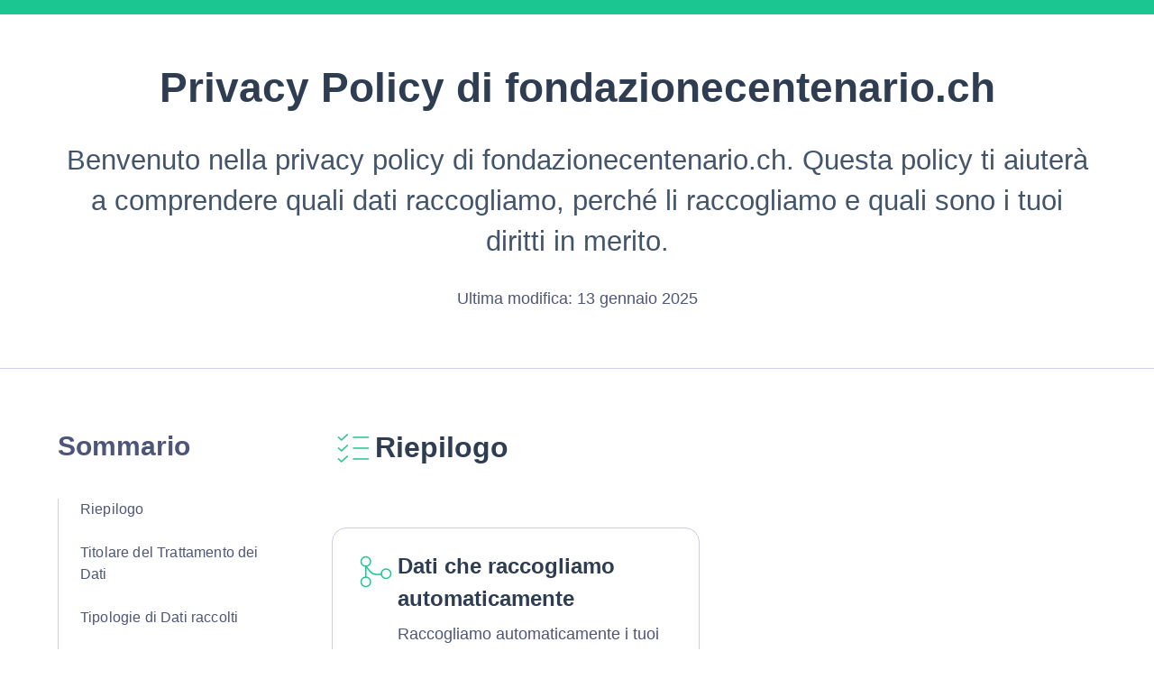

--- FILE ---
content_type: text/html; charset=utf-8
request_url: https://www.iubenda.com/privacy-policy/46279033
body_size: 20065
content:
<!DOCTYPE html>
<html lang="it">

<head>

<title>Privacy Policy di 1355922 | fondazionecentenario.ch</title>
<meta name="viewport" content="width=device-width, initial-scale=1.0">
<meta http-equiv="Content-Language" content="it" />
<meta http-equiv="Content-Type" content="text/html; charset=utf-8" />
<meta http-equiv="date" content="2018-08-18">
<meta http-equiv="last-modified" content="2025-01-13">
<meta itemprop="name" content="Privacy Policy di fondazionecentenario.ch">
<meta itemprop="description" content="Fondazionecentenario.ch raccoglie alcuni Dati Personali dei propri Utenti." />
<meta itemprop="image" content="https://www.iubenda.com/seo/assets/default.png" />
<meta name="locale" content="it" />
<meta name="title" content="Fondazionecentenario.ch raccoglie alcuni Dati Personali dei propri Utenti." />
<meta name="description" content="Fondazionecentenario.ch raccoglie alcuni Dati Personali dei propri Utenti." />
<meta name="image" content="https://www.iubenda.com/seo/assets/default.png" />
<meta property="og:title" content="Privacy Policy di fondazionecentenario.ch">
<meta property="og:description" content="Fondazionecentenario.ch raccoglie alcuni Dati Personali dei propri Utenti." />
<meta property="og:image" content="https://www.iubenda.com/seo/assets/default.png" />
<meta property="og:url" content="https://www.iubenda.com/privacy-policy/46279033" />
<meta property="og:site_name" content="iubenda" />
<meta property="og:locale" content="it" />
<meta property="og:type" content="website" />
<meta property="fb:app_id" content="190131204371223" />
<link rel="canonical" href="https://www.iubenda.com/privacy-policy/46279033" />

<meta name="robots" content="noindex, follow">
<link rel="stylesheet" href="/assets/builds/legaldocs-05521cbb89086c9cbd50.css" />

<script nonce="72c03a987dfef9f590ebf31a5cb16f40f34d4a50bfea84002c951b8e5f5372df">
//<![CDATA[

  !function(e,t){var n=e!==e.parent,r="theme2024",i=new URLSearchParams(e.location.href);function a(){n?(-1!==["interactive","complete"].indexOf(t.readyState)&&e.top.postMessage({eventName:"iub.pp.DOMContentLoaded",themeName:r},i.get("origin")),l(),e.addEventListener("message",function(e){var n={};try{n=JSON.parse(e.data)}catch(r){console.error("Unable to parse the JSON message")}n.__iubCsReturn&&!0===n.__iubCsReturn.success&&(d(),function(){var e=t.querySelectorAll(".iub-manage-preferences-btn"),n=0,i=0;try{for(n=0,i=e.length;n<i;n+=1)e[n].removeEventListener("click",o)}catch(r){}for(n=0,i=e.length;n<i;n+=1)e[n].addEventListener("click",o)}())}),e.top.postMessage(JSON.stringify({__iubCsCall:{command:"getPreferences",parameters:[],callId:1e3}}),i.get("origin"))):(l(),function(e,t){var n=isNaN(t)?3e3:+t;if(!0!==s()){var r=setInterval(function(){s()&&(e(),i())},200),i=function(){clearInterval(r),r=null};setTimeout(function(){i()},n)}else e()}(function(){d(),function(){var e=t.querySelectorAll(".iub-manage-preferences-btn"),n=0,r=0;try{for(n=0,r=e.length;n<r;n+=1)e[n].removeEventListener("click",c)}catch(i){}for(n=0,r=e.length;n<r;n+=1)e[n].addEventListener("click",c)}()}))}function o(t){t&&t.preventDefault(),e.top.postMessage(JSON.stringify({__iubCsCall:{command:"openPreferences",parameters:[],callId:1001}}),i.get("origin"))}function c(t){t&&t.preventDefault();try{e._iub.cs.api.openPreferences()}catch(n){console.error("Unable to open the CS preferences",n)}}function s(){return"_iub"in e&&!0===e._iub.csLoaded}function l(){var e=t.querySelector("#data-we-collect-card footer");e&&(e.style.visibility="hidden",e.style.display="none");var n=t.querySelectorAll(".iub-manage-preferences-btn");if(n.length>0)for(var r=0,i=n.length;r<i;r+=1)n[r].style.visibility="hidden",n[r].parentNode&&-1!==n[r].parentNode.className.indexOf("iub-manage-preferences-container")&&(n[r].parentNode.style.visibility="hidden")}function d(){var e=t.querySelector("#data-we-collect-card footer");e&&(e.style.visibility="visible",e.style.display="block");var n=t.querySelectorAll(".iub-manage-preferences-btn");if(n.length>0)for(var r=0,i=n.length;r<i;r+=1)n[r].style.visibility="visible",n[r].parentNode&&-1!==n[r].parentNode.className.indexOf("iub-manage-preferences-container")&&(n[r].parentNode.style.visibility="visible")}n&&e.top.postMessage({eventName:"iub.pp.loading",themeName:r},i.get("origin")),-1!==["interactive","complete"].indexOf(t.readyState)?a():t.addEventListener("DOMContentLoaded",function(){a()})}(window,document);

//]]>
</script>

</head>

<body>
  






  <div id="iub-legalDoc">
    <div class="container">
        
      <header class="main-header">
  <h1>Privacy Policy di <strong>fondazionecentenario.ch</strong></h1>

  <p>Benvenuto nella privacy policy di fondazionecentenario.ch. Questa policy ti aiuterà a comprendere quali dati raccogliamo, perché li raccogliamo e quali sono i tuoi diritti in merito.</p>
  <p class="main-header__meta">
    Ultima modifica: 13 gennaio 2025
  </p>
</header>
      <div class="table-of-content-btn-wrapper d-mobile">
        <button class="open-dialog table-of-content-toggle" aria-controls="table-of-content-wrapper">Sommario</button>
      </div>
      <div class="aside-main-wrapper">
        <aside id="table-of-content-wrapper">
  <button class="close-dialog">Tornare alla panoramica</button>
  <h2 id="table-of-content-title">Sommario</h2>
  <ul class="table-of-content-list">
      <li><a href="#summary">Riepilogo</a></li>
      <li><a href="#owner-and-data-controller">Titolare del Trattamento dei Dati</a></li>
    <li><a href="#types-of-data">Tipologie di Dati raccolti</a></li>
    <li><a href="#mode-and-place">Modalità e luogo del trattamento dei Dati raccolti</a></li>
    <li><a href="#purpose-of-processing">Finalità del Trattamento dei Dati raccolti</a></li>


      <li><a href="#data_processing_detailed_info">Dettagli sul trattamento dei Dati Personali</a></li>
      <li><a href="#cookie-policy">Cookie Policy</a></li>
      <li><a href="#further-info-eu-users">Ulteriori informazioni per gli utenti  nell'Unione Europea</a></li>
      <li><a href="#further-info-ch-users">Ulteriori informazioni per gli utenti  in Svizzera</a></li>
      <li><a href="#further-info-br-users">Ulteriori informazioni per gli Utenti in Brasile</a></li>
        <li><a href="#further-info-us-users">Further information for Users in the United States</a></li>
    <li><a href="#additional-info-on-collection-and-processing">Ulteriori informazioni sul trattamento</a></li>
    <li><a href="#definitions_and_legal_references">Definizioni e riferimenti legali</a></li>
  </ul>
</aside>

        <main>
            
<section class="main__section section__summary">
  <h2 id="summary">Riepilogo</h2>
  <div class="card-buttons-group d-mobile">
    <button class="card-button open-dialog" aria-controls="data-we-collect-card">Dati che raccogliamo automaticamente</button>
    <button class="card-button open-dialog" aria-controls="data-you-give-to-us-card">Dati che ci fornisce</button>
  </div>
  <div class="summary__cards-wrapper">
      <article id="data-we-collect-card" class="summary__card data-we-collect-card">
        <button class="close-dialog">Tornare alla panoramica</button>
<header>
  <div>
    <h3>Dati che raccogliamo automaticamente</h3>
    <p>Raccogliamo automaticamente i tuoi dati, ad esempio quando visiti fondazionecentenario.ch.</p>
  </div>
</header>

<div class="summary__card-section pills-section">
  <ul class="pills-list"><li class="pill">Dati di utilizzo</li><li class="pill">Strumenti di Tracciamento</li><li class="pill">numero di Utenti</li><li class="pill">statistiche delle sessioni</li></ul>
</div>

  <div class="summary__card-section third-parties-section">
    <h4>Terze parti affidabili che ci aiutano a trattarli</h4>
    <ul class="unstyled-list"><li class="third-parties-item"><img width="32" height="32" alt="Cloudflare, Inc." role="presentation" onerror="this.onerror=null;this.src=&#39;https://www.iubenda.com/assets/site/favicons/default_thirdparty_icon-7c0e4af091131d326a69845f5900e1fbf9fdea8b8cecbe7e7aaecf6dbf0da741.svg&#39;" src="https://s3.eu-west-1.amazonaws.com/prd.mater/uploads/service_provider_icons/1328/original-458104bdabc50d6083a79b0e13a5660c.ico?X-Amz-Algorithm=AWS4-HMAC-SHA256&amp;X-Amz-Credential=AKIAIEOQZ5ETAXZ5F6FQ%2F20260131%2Feu-west-1%2Fs3%2Faws4_request&amp;X-Amz-Date=20260131T224450Z&amp;X-Amz-Expires=604800&amp;X-Amz-SignedHeaders=host&amp;X-Amz-Signature=e9bf0e691d4b0f1fff73066d243d552e7d40c6e48063c1f61070226a65616fd3" /></li><li class="third-parties-item"><img width="32" height="32" alt="Google Ireland Limited" role="presentation" onerror="this.onerror=null;this.src=&#39;https://www.iubenda.com/assets/site/favicons/default_thirdparty_icon-7c0e4af091131d326a69845f5900e1fbf9fdea8b8cecbe7e7aaecf6dbf0da741.svg&#39;" src="https://s3.eu-west-1.amazonaws.com/prd.mater/uploads/service_provider_icons/155/original-b88cbff213c6d1a19c5d2661bf866d51.ico?X-Amz-Algorithm=AWS4-HMAC-SHA256&amp;X-Amz-Credential=AKIAIEOQZ5ETAXZ5F6FQ%2F20260131%2Feu-west-1%2Fs3%2Faws4_request&amp;X-Amz-Date=20260131T224450Z&amp;X-Amz-Expires=604800&amp;X-Amz-SignedHeaders=host&amp;X-Amz-Signature=81da88566b58c2c844b13c6ba8a22006a35602ba1c8736d03844ee6d6b2d61ae" /></li><li class="third-parties-item"><img width="32" height="32" alt="Hetzner Online GmbH" role="presentation" onerror="this.onerror=null;this.src=&#39;https://www.iubenda.com/assets/site/favicons/default_thirdparty_icon-7c0e4af091131d326a69845f5900e1fbf9fdea8b8cecbe7e7aaecf6dbf0da741.svg&#39;" src="https://s3.eu-west-1.amazonaws.com/prd.mater/uploads/service_provider_icons/1526/original-b1d25f0dab9f48c78b0dcedc1fbd070c.ico?X-Amz-Algorithm=AWS4-HMAC-SHA256&amp;X-Amz-Credential=AKIAIEOQZ5ETAXZ5F6FQ%2F20260131%2Feu-west-1%2Fs3%2Faws4_request&amp;X-Amz-Date=20260131T224450Z&amp;X-Amz-Expires=604800&amp;X-Amz-SignedHeaders=host&amp;X-Amz-Signature=df190fdcc9e3428f0dffa5da5e86b14fcb60667b5715e930f133862f7032e30a" /></li></ul>
  </div>

<div class="summary__card-section how-we-use-section">
  <h4>Come li usiamo</h4>
  <ul class="check-style-list">
      <li>Hosting ed infrastruttura backend</li>
      <li>Statistica</li>
      <li>Ottimizzazione e distribuzione del traffico</li>
  </ul>
</div>
  <footer style="visibility: hidden; display: none;">
    <button class="iub-manage-preferences-btn" style="visibility: hidden;">Gestisci le tue preferenze sulla privacy</button>
  </footer>

      </article>

  </div>
</section>
            <section class="main__section section__owner-and-data-controller">
  <h2 id="owner-and-data-controller">Titolare del Trattamento dei Dati</h2> 

      <span>Fondazione del Centenario della Banca della Svizzera Italiana c/o EFG Bank SA, succursale di Lugano - Via Magatti, 2 – 6900 Lugano (CH)</span>
      <p><strong>Indirizzo email del Titolare:</strong> fondazionecentenario@efgbank.com</p>
</section>

          

<section class="main__section section__types-of-data">
  <h2 id="types-of-data">Tipo di Dati che raccogliamo</h2>
    <p>Fra i Dati Personali raccolti da fondazionecentenario.ch, in modo autonomo o tramite terze parti, ci sono:</p>
    <ul class="pills-list">
        <li class="pill">Dati di utilizzo</li>
        <li class="pill">Strumenti di Tracciamento</li>
        <li class="pill">numero di Utenti</li>
        <li class="pill">statistiche delle sessioni</li>
    </ul>
  <p>Dettagli completi su ciascuna tipologia di Dati Personali raccolti sono forniti nelle sezioni dedicate di questa privacy policy o mediante specifici testi informativi visualizzati prima della raccolta dei Dati stessi.<br />
I Dati Personali possono essere liberamente forniti dall'Utente o, nel caso di Dati di Utilizzo, raccolti automaticamente durante l'uso di fondazionecentenario.ch.<br />
Se non diversamente specificato, tutti i Dati richiesti da fondazionecentenario.ch sono obbligatori. Se l’Utente rifiuta di comunicarli, potrebbe essere impossibile per fondazionecentenario.ch fornire il Servizio. Nei casi in cui fondazionecentenario.ch indichi alcuni Dati come facoltativi, gli Utenti sono liberi di astenersi dal comunicare tali Dati, senza che ciò abbia alcuna conseguenza sulla disponibilità del Servizio o sulla sua operatività.<br /> 
Gli Utenti che dovessero avere dubbi su quali Dati siano obbligatori sono incoraggiati a contattare il Titolare.<br />
L’eventuale utilizzo di Cookie - o di altri strumenti di tracciamento - da parte di fondazionecentenario.ch o dei titolari dei servizi terzi utilizzati da fondazionecentenario.ch ha la finalità di fornire il Servizio richiesto dall'Utente, oltre alle ulteriori finalità descritte nel presente documento e nella Cookie Policy.</p>
  <p>L'Utente si assume la responsabilità dei Dati Personali di terzi ottenuti, pubblicati o condivisi mediante fondazionecentenario.ch.</p>
</section>
          <section class="main__section section__mode-and-place">
  <h2 id="mode-and-place">Modalità e luogo del trattamento dei Dati raccolti</h2>
  <h3>Modalit&agrave; di trattamento</h3>
  <p>Il Titolare adotta le opportune misure di sicurezza volte ad impedire l’accesso, la divulgazione, la modifica o la distruzione non autorizzate dei Dati Personali. <br />
Il trattamento viene effettuato mediante strumenti informatici e/o telematici, con modalità organizzative e con logiche strettamente correlate alle finalità indicate. Oltre al Titolare, in alcuni casi, potrebbero avere accesso ai Dati altri soggetti coinvolti nell’organizzazione di fondazionecentenario.ch (personale amministrativo, commerciale, marketing, legali, amministratori di sistema) ovvero soggetti esterni (come fornitori di servizi tecnici terzi, corrieri postali, hosting provider, società informatiche, agenzie di comunicazione) nominati anche, se necessario, Responsabili del Trattamento da parte del Titolare. L’elenco aggiornato dei Responsabili potrà sempre essere richiesto al Titolare del Trattamento.</p>
  <h3>Luogo</h3>
  <p>I Dati sono trattati presso le sedi operative del Titolare ed in ogni altro luogo in cui le parti coinvolte nel trattamento siano localizzate. Per ulteriori informazioni, contatta il Titolare.<br />
I Dati Personali dell’Utente potrebbero essere trasferiti in un paese diverso da quello in cui l’Utente si trova. Per ottenere ulteriori informazioni sul luogo del trattamento l’Utente può fare riferimento alla sezione relativa ai dettagli sul trattamento dei Dati Personali.</p>
  <h3>Periodo di conservazione</h3>
  <p>Se non diversamente indicato in questo documento, i Dati Personali sono trattati e conservati per il tempo richiesto dalla finalità per la quale sono stati raccolti e potrebbero essere conservati per un periodo più lungo a causa di eventuali obbligazioni legali o sulla base del consenso degli Utenti. </p>
</section>
          
  <section class="main__section section__purpose-of-processing">
    <h2 id="purpose-of-processing">Finalità del Trattamento dei Dati raccolti</h2>
      <p>I Dati dell’Utente sono raccolti per consentire al Titolare di fornire il Servizio, adempiere agli obblighi di legge, rispondere a richieste o azioni esecutive, tutelare i propri diritti ed interessi (o quelli di Utenti o di terze parti), individuare eventuali attività dolose o fraudolente, nonché per le seguenti finalità:</p>
      <ul class="check-style-list">
          <li>Hosting ed infrastruttura backend</li>
          <li>Statistica</li>
          <li>Ottimizzazione e distribuzione del traffico</li>
      </ul>
  </section>

                <section class="main__section section__data_processing_detailed_info">
        <h2 id="data_processing_detailed_info">Dettagli sul trattamento dei Dati Personali</h2>
        <h3>Hosting ed infrastruttura backend</h3>
        <p><p>Questo tipo di servizio ha lo scopo di ospitare Dati e file che consentono a fondazionecentenario.ch di funzionare e di essere distribuito o di fornire un'infrastruttura pronta all'uso per eseguire funzionalità specifiche o parti di fondazionecentenario.ch.</p>

<p>Alcuni servizi tra quelli elencati di seguito, se presenti, possono funzionare su server geograficamente distribuiti, rendendo difficile determinare l'effettiva ubicazione in cui sono conservati i Dati Personali.</p>
</p>

          <details class="legalDoc__accordion">

            <summary>
  <figure>
    <img width="32" height="32" alt="Hetzner Online GmbH" role="presentation" onerror="this.onerror=null;this.src=&#39;https://www.iubenda.com/assets/site/favicons/default_thirdparty_icon-7c0e4af091131d326a69845f5900e1fbf9fdea8b8cecbe7e7aaecf6dbf0da741.svg&#39;" src="https://s3.eu-west-1.amazonaws.com/prd.mater/uploads/service_provider_icons/1526/original-b1d25f0dab9f48c78b0dcedc1fbd070c.ico?X-Amz-Algorithm=AWS4-HMAC-SHA256&amp;X-Amz-Credential=AKIAIEOQZ5ETAXZ5F6FQ%2F20260131%2Feu-west-1%2Fs3%2Faws4_request&amp;X-Amz-Date=20260131T224450Z&amp;X-Amz-Expires=604800&amp;X-Amz-SignedHeaders=host&amp;X-Amz-Signature=df190fdcc9e3428f0dffa5da5e86b14fcb60667b5715e930f133862f7032e30a" />
  </figure>
  <div>
    <h4>Hetzner</h4>
    <div class="accordion__meta">
        <p class="meta__company"><span class="sr-only">Azienda: </span>Hetzner Online GmbH</p>
        <p class="meta__location"><span class="sr-only">Luogo del trattamento: </span>Germania</p>
        <p class="meta__keys"><span class="sr-only">Dati Personali trattati: </span> Dati di utilizzo</p>
    </div>
  </div>
</summary>


            <div class="accordion__body">
              <p>Hetzner è un servizio di hosting e backend fornito da Hetzner Online GmbH.</p>

                <div class="body__details-box">
                  <h5>Dati Personali trattati:</h5>
                  <ul>
                      <li>Dati di utilizzo</li>
                  </ul>
                  
                    <h5>Servizio fornito da:</h5>
                    <ul>
                          <li>
                            Hetzner Online GmbH (Germania)

                              &ndash;
                                <a href="https://www.hetzner.com/legal/privacy-policy/" target="_blank" rel="noopener noreferrer">
                                  Privacy Policy
                                </a>
                          </li>
                    </ul>
                  
                  
                      <h5>Categoria di informazioni personali raccolte in base alla CCPA</h5>
                      <ul>
                          <li>informazioni relative alle attività su internet o altri network</li>
                      </ul>
                </div>
            </div>
          </details>
        <h3>Ottimizzazione e distribuzione del traffico</h3>
        <p><p>Questo tipo di servizi permette a fondazionecentenario.ch di distribuire i propri contenuti tramite dei server dislocati sul territorio e di ottimizzare le prestazioni della stessa.<br/>
I Dati Personali trattati dipendono dalle caratteristiche e della modalità d’implementazione di questi servizi, che per loro natura filtrano le comunicazioni fra fondazionecentenario.ch ed il browser dell’Utente.<br/>
Vista la natura distribuita di questo sistema, è difficile determinare i luoghi in cui vengono trasferiti i contenuti, che potrebbero contenere Dati Personali dell’Utente.</p>
</p>

          <details class="legalDoc__accordion">

            <summary>
  <figure>
    <img width="32" height="32" alt="Cloudflare, Inc." role="presentation" onerror="this.onerror=null;this.src=&#39;https://www.iubenda.com/assets/site/favicons/default_thirdparty_icon-7c0e4af091131d326a69845f5900e1fbf9fdea8b8cecbe7e7aaecf6dbf0da741.svg&#39;" src="https://s3.eu-west-1.amazonaws.com/prd.mater/uploads/service_provider_icons/1328/original-458104bdabc50d6083a79b0e13a5660c.ico?X-Amz-Algorithm=AWS4-HMAC-SHA256&amp;X-Amz-Credential=AKIAIEOQZ5ETAXZ5F6FQ%2F20260131%2Feu-west-1%2Fs3%2Faws4_request&amp;X-Amz-Date=20260131T224450Z&amp;X-Amz-Expires=604800&amp;X-Amz-SignedHeaders=host&amp;X-Amz-Signature=e9bf0e691d4b0f1fff73066d243d552e7d40c6e48063c1f61070226a65616fd3" />
  </figure>
  <div>
    <h4>Cloudflare</h4>
    <div class="accordion__meta">
        <p class="meta__company"><span class="sr-only">Azienda: </span>Cloudflare, Inc.</p>
        <p class="meta__location"><span class="sr-only">Luogo del trattamento: </span>Stati Uniti</p>
        <p class="meta__keys"><span class="sr-only">Dati Personali trattati: </span> Strumenti di Tracciamento +1</p>
    </div>
  </div>
</summary>


            <div class="accordion__body">
              <p>Cloudflare è un servizio di ottimizzazione e distribuzione del traffico fornito da Cloudflare Inc.
Le modalità di integrazione di Cloudflare prevedono che questo filtri tutto il traffico di fondazionecentenario.ch, ossia le comunicazioni fra fondazionecentenario.ch ed il browser dell’Utente, permettendo anche la raccolta di dati statistici su di esso.</p>

                <div class="body__details-box">
                  <h5>Dati Personali trattati:</h5>
                  <ul>
                      <li>Strumenti di Tracciamento</li>
                      <li>varie tipologie di Dati secondo quanto specificato dalla privacy policy del servizio</li>
                  </ul>
                  
                    <h5>Servizio fornito da:</h5>
                    <ul>
                          <li>
                            Cloudflare, Inc. (Stati Uniti)

                              &ndash;
                                <a href="https://www.cloudflare.com/privacypolicy/" target="_blank" rel="noopener noreferrer">
                                  Privacy Policy
                                </a>
                          </li>
                    </ul>
                  
                  
                      <h5>Categoria di informazioni personali raccolte in base alla CCPA</h5>
                      <ul>
                          <li>identificatori</li>
                          <li>informazioni relative alle attività su internet o altri network</li>
                      </ul>
                </div>
            </div>
          </details>
        <h3>Statistica</h3>
        <p><p>I servizi contenuti nella presente sezione permettono al Titolare del Trattamento di monitorare e analizzare i dati di traffico e servono a tener traccia del comportamento dell’Utente.</p>
</p>

          <details class="legalDoc__accordion">

            <summary>
  <figure>
    <img width="32" height="32" alt="Google Ireland Limited" role="presentation" onerror="this.onerror=null;this.src=&#39;https://www.iubenda.com/assets/site/favicons/default_thirdparty_icon-7c0e4af091131d326a69845f5900e1fbf9fdea8b8cecbe7e7aaecf6dbf0da741.svg&#39;" src="https://s3.eu-west-1.amazonaws.com/prd.mater/uploads/service_provider_icons/155/original-b88cbff213c6d1a19c5d2661bf866d51.ico?X-Amz-Algorithm=AWS4-HMAC-SHA256&amp;X-Amz-Credential=AKIAIEOQZ5ETAXZ5F6FQ%2F20260131%2Feu-west-1%2Fs3%2Faws4_request&amp;X-Amz-Date=20260131T224450Z&amp;X-Amz-Expires=604800&amp;X-Amz-SignedHeaders=host&amp;X-Amz-Signature=81da88566b58c2c844b13c6ba8a22006a35602ba1c8736d03844ee6d6b2d61ae" />
  </figure>
  <div>
    <h4>Google Analytics 4</h4>
    <div class="accordion__meta">
        <p class="meta__company"><span class="sr-only">Azienda: </span>Google Ireland Limited</p>
        <p class="meta__location"><span class="sr-only">Luogo del trattamento: </span>Irlanda</p>
        <p class="meta__keys"><span class="sr-only">Dati Personali trattati: </span> Dati di utilizzo +3</p>
    </div>
  </div>
</summary>


            <div class="accordion__body">
              <p>Google Analytics è un servizio di statistica fornito da Google Ireland Limited (“Google”). Google utilizza i Dati Personali raccolti allo scopo di tracciare ed esaminare l’utilizzo di fondazionecentenario.ch, compilare report e condividerli con gli altri servizi sviluppati da Google.
Google potrebbe utilizzare i Dati Personali per contestualizzare e personalizzare gli annunci del proprio network pubblicitario.
In Google Analytics 4, gli indirizzi IP vengono utilizzati al momento della raccolta e poi eliminati prima che i dati vengano registrati in qualsiasi data center o server. Per saperne di più, è possibile consultare la <a href="https://support.google.com/analytics/answer/12017362?hl=it&amp;ref_topic=2919631">documentazione ufficiale di Google</a>.</p>

<p>Per conoscere l'utilizzo dei Dati da parte di Google, consulta la loro <a href="https://policies.google.com/technologies/partner-sites">partner policy</a> e la loro <a href="https://business.safety.google/privacy/">pagina dei Dati Commerciali</a>.</p>

                <div class="body__details-box">
                  <h5>Dati Personali trattati:</h5>
                  <ul>
                      <li>Dati di utilizzo</li>
                      <li>numero di Utenti</li>
                      <li>statistiche delle sessioni</li>
                      <li>Strumenti di Tracciamento</li>
                  </ul>
                  
                    <h5>Servizio fornito da:</h5>
                    <ul>
                          <li>
                            Google Ireland Limited (Irlanda)

                              &ndash;
                                <a href="https://business.safety.google/privacy/" target="_blank" rel="noopener noreferrer">
                                  Privacy Policy
                                </a>
                                 &ndash; 
                                <a href="https://tools.google.com/dlpage/gaoptout?hl=en" target="_blank">Opt out</a>
                          </li>
                    </ul>
                  
                  
                      <h5>Categoria di informazioni personali raccolte in base alla CCPA</h5>
                      <ul>
                          <li>informazioni relative alle attività su internet o altri network</li>
                      </ul>
                </div>
            </div>
          </details>
    </section>


            <section class="main__section section__cookie-policy">
  <h2 id="cookie-policy">Cookie Policy</h2>
  <p>Fondazionecentenario.ch fa utilizzo di Strumenti di Tracciamento. Per saperne di più, gli Utenti possono consultare la <a href="//www.iubenda.com/app/privacy-policy/46279033/cookie-policy" title="Cookie Policy" class="show_comp_link iframe-preserve an-preserve">Cookie Policy</a>.</p>
</section>
            <section class="main__section section__further-info-eu-users">
  <h2 id="further-info-eu-users">Ulteriori informazioni per gli utenti  nell'Unione Europea</h2>
  <h3>Base giuridica del trattamento</h3>
  <p>Il Titolare tratta Dati Personali relativi all’Utente in caso sussista una delle seguenti condizioni:
    <ul>
      <li>l’Utente ha prestato il consenso per una o più finalità specifiche.</li>
      <li>il trattamento è necessario all'esecuzione di un contratto con l’Utente e/o all'esecuzione di misure precontrattuali;</li>
      <li>il trattamento è necessario per adempiere un obbligo legale al quale è soggetto il Titolare;</li>
      <li>il trattamento è necessario per l'esecuzione di un compito di interesse pubblico o per l'esercizio di pubblici poteri di cui è investito il Titolare;</li>
      <li>il trattamento è necessario per il perseguimento del legittimo interesse del Titolare o di terzi.</li>
    </ul>
    È comunque sempre possibile richiedere al Titolare di chiarire la concreta base giuridica di ciascun trattamento ed in particolare di specificare se il trattamento sia basato sulla legge, previsto da un contratto o necessario per concludere un contratto. 
  </p>
  <h3>Ulteriori informazioni sul tempo di conservazione</h3>
  <p>Se non diversamente indicato in questo documento, i Dati Personali sono trattati e conservati per il tempo richiesto dalla finalità per la quale sono stati raccolti e potrebbero essere conservati per un periodo più lungo a causa di eventuali obbligazioni legali o sulla base del consenso degli Utenti. </p>

  <p>
    Pertanto:
  <ul>
    <li>I Dati Personali raccolti per scopi collegati all’esecuzione di un contratto tra il Titolare e l’Utente saranno trattenuti sino a quando sia completata l’esecuzione di tale contratto.</li>
    <li>I Dati Personali raccolti per finalità riconducibili all’interesse legittimo del Titolare saranno trattenuti sino al soddisfacimento di tale interesse. L’Utente può ottenere ulteriori informazioni in merito all’interesse legittimo perseguito dal Titolare nelle relative sezioni di questo documento o contattando il Titolare.</li>
  </ul>
  </p>
  <p>Quando il trattamento è basato sul consenso dell’Utente, il Titolare può conservare i Dati Personali più a lungo sino a quando detto consenso non venga revocato. Inoltre, il Titolare potrebbe essere obbligato a conservare i Dati Personali per un periodo più lungo per adempiere ad un obbligo di legge o per ordine di un’autorità.<br /><br />
Al termine del periodo di conservazione i Dati Personali saranno cancellati. Pertanto, allo spirare di tale termine il diritto di accesso, cancellazione, rettificazione ed il diritto alla portabilità dei Dati non potranno più essere esercitati.</p>

  <h3 id="rights_subjects">Diritti dell’Utente sulla base del Regolamento Generale sulla Protezione dei Dati (GDPR)</h3>
  <p>Gli Utenti possono esercitare determinati diritti con riferimento ai Dati trattati dal Titolare.</p>

  <p>In particolare, nei limiti previsti dalla legge, l’Utente ha il diritto di:</p>

  <ul>
    <li><strong>revocare il consenso in ogni momento.</strong> L’Utente può revocare il consenso al trattamento dei propri Dati Personali precedentemente espresso. </li>
    <li><strong>opporsi al trattamento dei propri Dati.</strong> L’Utente può opporsi al trattamento dei propri Dati quando esso avviene in virtù di una base giuridica diversa dal consenso.</li>
    <li><strong>accedere ai propri Dati.</strong> L’Utente ha diritto ad ottenere informazioni sui Dati trattati dal Titolare, su determinati aspetti del trattamento ed a ricevere una copia dei Dati trattati.</li>
    <li><strong>verificare e chiedere la rettificazione.</strong> L’Utente può verificare la correttezza dei propri Dati e richiederne l’aggiornamento o la correzione. </li>
    <li><strong>ottenere la limitazione del trattamento.</strong> L’Utente può richiedere la limitazione del trattamento dei propri Dati. In tal caso il Titolare non tratterà i Dati per alcun altro scopo se non la loro conservazione.</li>
    <li><strong>ottenere la cancellazione o rimozione dei propri Dati Personali.</strong> L’Utente può richiedere la cancellazione dei propri Dati da parte del Titolare.</li>
    <li><strong>ricevere i propri Dati o farli trasferire ad altro titolare.</strong> L’Utente ha diritto di ricevere i propri Dati in formato strutturato, di uso comune e leggibile da dispositivo automatico e, ove tecnicamente fattibile, di ottenerne il trasferimento senza ostacoli ad un altro titolare.</li>
    <li><strong>proporre reclamo.</strong> L’Utente può proporre un reclamo all’autorità di controllo della protezione dei dati personali competente o agire in sede giudiziale.</li>
  </ul>

  <p>
    Gli Utenti hanno diritto di ottenere informazioni in merito alla base giuridica per il trasferimento di Dati all'estero incluso verso qualsiasi organizzazione internazionale regolata dal diritto internazionale o costituita da due o più paesi, come ad esempio l’ONU, nonché in merito alle misure di sicurezza adottate dal Titolare per proteggere i loro Dati.
  </p>

  <h3>
    Dettagli sul diritto di opposizione
  </h3>
  <p><strong>Quando i Dati Personali sono trattati nell’interesse pubblico, nell’esercizio di pubblici poteri di cui è investito il Titolare oppure per perseguire un interesse legittimo del Titolare, gli Utenti hanno diritto ad opporsi al trattamento per motivi connessi alla loro situazione particolare.</strong></p>
  <p><strong>Si fa presente agli Utenti che, ove i loro Dati fossero trattati con finalità di marketing diretto, possono opporsi al trattamento in qualsiasi momento, gratuitamente e senza fornire alcuna motivazione. Qualora gli Utenti si oppongano al trattamento per finalità di marketing diretto, i Dati Personali non sono più oggetto di trattamento per tali finalità. Per scoprire se il Titolare tratti Dati con finalità di marketing diretto gli Utenti possono fare riferimento alle rispettive sezioni di questo documento. </strong></p>

  <h3>
    Come esercitare i diritti
  </h3>

  <p>Eventuali richieste di esercizio dei diritti dell'Utente possono essere indirizzate al Titolare attraverso  i recapiti forniti in questo documento. La richiesta è gratuita e il Titolare risponderà nel più breve tempo possibile, in ogni caso entro un mese, fornendo all’Utente tutte le informazioni previste dalla legge. Eventuali rettifiche, cancellazioni o limitazioni del trattamento saranno comunicate dal Titolare a ciascuno dei destinatari, se esistenti, a cui sono stati trasmessi i Dati Personali, salvo che ciò si riveli impossibile o implichi uno sforzo sproporzionato. Il Titolare comunica all'Utente tali destinatari qualora egli lo richieda.</p>

  

  
</section>

            <section class="main__section section__further-info-ch-users">
    <h2 id="further-info-ch-users">
      Ulteriori informazioni per gli utenti
       in Svizzera
    </h2>
      <p>Questa sezione si applica agli Utenti in Svizzera e, per tali Utenti, sostituisce qualsiasi altra informazione eventualmente divergente o in conflitto contenuta nell'informativa sulla privacy.</p>
      <p>Ulteriori dettagli relativi alle categorie di Dati trattati, alle finalità del trattamento, alle categorie di destinatari dei dati personali, se presenti, al periodo di conservazione e ad altre informazioni sui Dati personali sono reperibili nella <strong>sezione intitolata "Informazioni dettagliate sul trattamento dei Dati personali" all'interno del presente documento</strong>.</p>

    <h3>I diritti degli utenti ai sensi della Legge federale sulla protezione dei dati personali</h3>
    <p>Gli Utenti possono esercitare alcuni diritti relativi ai loro dati nei limiti della legge, tra cui i seguenti:</p>
    <ul>
      <li>diritto di accesso ai Dati personali;</li>
      <li>il diritto di opporsi al trattamento dei propri Dati Personali (che consente anche agli Utenti di richiedere la limitazione del trattamento dei Dati personali, la cancellazione o la distruzione dei Dati personali, il divieto di divulgazione di Dati personali a terzi);</li>
      <li>diritto di ricevere i propri Dati Personali e di trasferirli a un altro titolare del trattamento (portabilità dei dati);</li>
      <li>diritto di chiedere la rettifica di Dati Personali errati.</li>
    </ul>

    <h3>Come esercitare questi diritti</h3>
    <p>Eventuali richieste di esercizio dei diritti dell'Utente possono essere indirizzate al Titolare attraverso  i recapiti forniti in questo documento. Tali richieste sono gratuite e il Titolare risponderà nel più breve tempo possibile, fornendo agli Utenti le informazioni richieste dalla legge.</p>
</section>
            <section class="main__section section__further-info-br-users">
  <h2 id="further-info-br-users">
    Ulteriori informazioni per gli Utenti
    in Brasile
  </h2>
    <p>Questa sezione del documento integra e  completa le informazioni contenute nel resto della privacy policy ed è fornita dall’entità che gestisce fondazionecentenario.ch e, se del caso, dalla sua capogruppo e dalle sue controllate e affiliate (ai fini di questa sezione denominate collettivamente "noi", "nostro" o "nostra").<br /> Questa sezione si applica a tutti gli Utenti in Brasile (tali Utenti sono indicati di seguito semplicemente come “tu”, “tuo”, "voi" o "vostro"), ai sensi della "Lei Geral de Proteção de Dados e, per tali Utenti, prevale su qualsiasi altra informazione eventualmente divergente o in contrasto contenuta nella presente privacy policy. <br /> In questa parte del documento viene utilizzato il termine “informazioni personali” così come definito dalla <strong>LGPD</strong>.</p>

  <h3>
    Basi giuridiche in virtù delle quali trattiamo le tue informazioni personali
  </h3>
  <p>Trattiamo le tue informazioni personali esclusivamente nel caso in cui sussita una delle basi giuridiche per tale trattamento. Le basi giuridiche sono le seguenti: 
<ul><li>il tuo consenso alle attività di trattamento in questione;</li>
<li>l’adempimento ad obblighi di legge che siamo tenuti a soddisfare;</li>
<li>l’esecuzione di norme dettate da leggi o regolamenti o da contratti, accordi o altri simili strumenti giuridici;
<li>gli studi condotti da enti di ricerca, preferibilmente effettuati su informazioni personali anonimizzate;</li> 
<li>l’esecuzione di un contratto e dei relativi adempimenti precontrattuali, qualora tu sia parte di tale contratto;</li>
 <li>l’esercizio dei nostri diritti in giudizio, in procedure amministrative o in arbitrati;</li>
<li>la difesa o l’incolumità fisica tua o di un terzo; </li>
<li>la tutela della salute - nel contesto di procedure messe in atto da entità o professionisti del settore sanitario;</li>
<li>il nostro legittimo interesse, a condizione che i tuoi diritti e libertà fondamentali non prevalgano su tali interessi; e</li> 
<li>la tutela del credito.</li></ul></p>
  <p>Per sapere di più riguardo alle basi giuridiche, puoi contattarci in qualsiasi momento utilizzando i recapiti forniti in questo documento.</p>
  
  <h3>
    Categorie di informazioni personali trattate
  </h3>
  <p>Per sapere quali sono categorie di informazioni personali trattate, puoi fare riferimento alla sezione “Dettagli sul trattamento dei Dati Personali” presente in questo documento. </p>

  <h3>
    Perchè trattiamo le tue informazioni personali 
  </h3>
  <p>Per sapere perchè trattiamo le tue informazioni personali, fai riferimento alle sezioni “Dettagli sul trattamento dei Dati Personali” e “Finalità del Trattamento dei Dati raccolti” presente in questo documento. </p>
  
  <h3>
    I tuoi diritti relativi alla privacy in Brasile, come inoltrare una richiesta e come verrà gestita da noi
  </h3>
  <h4>I tuoi diritti relativi alla privacy in Brasile</h4>
  
  <p> Hai il diritto di: 
<ul><li>ottenere conferma della esistenza di attività di trattamento riguardanti le tue informazioni personali;</li>
<li>accedere alle tue informazioni personali;</li>
<li>ottenere la rettifica delle tue informazioni personali incomplete, inaccurate o non aggiornate;</li>
<li>ottenere l’anonimizzazione, il blocco o la cancellazione delle informazioni personali non necessarie o eccessive, o di quelle informazioni che sono trattate in contrasto alle disposizioni della LGPD;</li>
<li>ottenere informazioni riguardo la possibilità di prestare o rifiutare il tuo consenso e le relative conseguenze;
<li>ottenere informazioni riguardo le terze parti con le quali condividiamo le tue informazioni personali;</li>
<li>ottenere, a fronte di una tua richiesta esplicita, la portabilità delle tue informazioni personali (ad eccezione delle informazioni anonimizzate) verso altri fornitori di prodotti o servizi, a condizione che i nostri segreti commerciali e industriali siano salvaguardati;</li>
<li>ottenere la cancellazione delle informazioni personali trattate qualora il trattamento sia stato effettuato sulla base del tuo consenso, a meno che sia applicabile una o più delle eccezioni previste dell’articolo 16 LGPD;</li>
<li>revocare il tuo consenso in qualsiasi momento;</li>
<li>presentare un reclamo riguardante le tue informazioni personali all’ANPD (Autorità Nazionale di Protezione dei Dati) o ad un organismo di tutela dei consumatori;</li>
<li>opporsi ad attività di trattamento nei casi in cui tale trattamento non sia effettuato in conformità alle disposizioni di legge;</li>
<li>richiedere informazioni chiare ed adeguate riguardo ai criteti e alle procedure utilizzate nell’ambito dei processi decisionali automatizzati; e</li>
<li>richiedere la revisione delle decisioni che ledono i tuoi interessi, effettuate esclusivamente sulla base di processi decisionali automatizzati delle tue informazioni personali. Queste includono le decisioni per delineare il tuo profilo personale, professionale, di consumatore o creditore, o altri spetti della tua personalità.</li></ul>
</p>
  <p> Non sarai mai discriminato, né subirai in alcun modo alcun trattamento che ti sia sfavorevole, a seguito dell’esercizio dei tuoi diritti.</p>
  
  <h4>Come inoltrare una richiesta</h4>
  <p>Puoi inoltrare una richiesta esplicita per esercitare i tuoi diritti a titolo gratuito, in qualsiasi momento, utilizzando i recapiti presenti in questo documento o tramite il tuo legale rappresentante.</p>
  
  <h4>Come e in quanto tempo gestiremo la tua richiesta</h4>
  <p>Faremo il possibile per rispondere alla tua richiesta nel più breve tempo possibile. <br />
In ogni caso, se per noi fosse impossibile farlo, ci assicureremo di comunicarti le ragioni fattuali o legali che ci impediscono di soddisfare immediatamente o di dar seguito alla tua richiesta. Qualora le tue informazioni personali non siano processate da noi, se saremo in grado di farlo, ti indicheremo la persona fisica o giuridica alla quale rivolgere le tue richieste.
</p>
  <p>Nel caso in cui tu decida di inoltrare una richiesta di <strong>accesso</strong> o una richiesta di <strong>conferma dell’esistenza del trattamento</strong> di informazioni personali, ti preghiamo di assicurarti di specificare se preferisci ricevere le tue informazioni personali in formato elettronico o cartaceo.<br />
Dovrai inoltre farci sapere se desideri una risposta immediata, nel qual caso riceverai una risposta semplificata, o se invece necessiti di una informativa completa.<br />
In quest’ultimo caso, risponderemo entro 15 giorni dal momento della tua richiesta, fornendoti tutte le informazioni riguardanti l’origine delle tue informazioni personali, la conferma o meno dell’esistenza di informazioni personali che ti riguardano, tutti i criteri utilizzati per il trattamento e le finalità di tale trattamento, salvaguardando al contempo i nostri segreti commerciali e industriali. 
</p>
  <p>Nel caso in cui tu decida di inoltrare una richiesta di <strong>rettifica, cancellazione, anonimizzazione o blocco delle informazioni personali</strong>, ci assicureremo di informare immediatamente della tua richiesta le altre parti con le quali abbiamo condiviso le tue informazioni personali in modo che esse possano a loro volta soddisfare la tua richiesta - ad esclusione dei casi in cui una tale comunicazione risulti per noi impossibile o eccessivamente onerosa. </p>

  <h3>
    Trasferimento delle informazioni personali al di fuori del Brasile nei casi consentiti dalla legge 
  </h3>
  <p>Possiamo trasferire le tue informazioni personali al di fuori del territorio brasiliano nel seguenti casi: 
<ul><li>quando il trasferimento è necessario per la cooperazione giuridica internazionale tra i servizi di intelligence, gli organi investigativi e di procedura penale, così come previsto dagli stumenti messi a disposizione dal diritto internazionale; </li>
<li>quando il trasferimento è necessario per difendere la vita o l’incolumità fisica tua o di terze parti;</li>
<li>quando il trasferimento è autorizzato dall’ANPD;</li>
<li>quando il trasferimento deriva da un’obbligazione assunta nel contesto di un accordo di cooperazione internazionale;</li>
<li>quando il trasferimento è necessario all’esercizio di un ordine pubblico o per l’espletamento di un pubblico servizio;</li>
<li>quando il trasferimento è necessario per l’adempimento di un obbligo di legge, l’esecuzione di un contratto e dei relativi adempimenti precontrattuali, o il normale esercizio di diritti in sede guidiziaria, amministrativa o in sede arbitrale. </li></ul>
</p>

  
</section>
                <section class="main__section section__further-info-us-users">
  
  <h2 id="further-info-us-users">
  Further information for Users
    in the United States
</h2>
<p>
  This part of the document integrates with and supplements the information contained in the rest of the privacy policy and is provided by the business running fondazionecentenario.ch and, if the case may be, its parent, subsidiaries and affiliates (for the purposes of this section referred to collectively as “we”, “us”, “our”).</br>
  The information contained in this section applies to all Users (Users are referred to below, simply as “you”, “your”, “yours”), who are residents in the following states: <b>California, Virginia, Colorado, Connecticut, Utah, Texas, Oregon, Nevada, Delaware, Iowa, New Hampshire, New Jersey, Nebraska, Tennessee, Minnesota, Maryland, Indiana, Kentucky, Rhode Island and Montana.</b  ></br>
  For such Users, this information supersedes any other possibly divergent or conflicting provisions contained in the privacy policy.</br>
  This part of the document uses the term Personal Information.
</p>

  <h3 id="notice_at_collection">
  Notice at collection
</h3>
<p>
  The following Notice at collection provides you with timely notice about the <b>categories of Personal Information collected or disclosed in the past 12 months</b> so that you can exercise meaningful control over our use of that Information.</br>
  <i>While such categorization of Personal Information is mainly based on California privacy laws, it can also be helpful for anyone who is not a California resident to get a general idea of what types of Personal Information are collected.</i>
</p>



    <details class="legalDoc__accordion">
    <summary>
      <figure>
				<img width="32" height="32" alt="" onerror="this.onerror=null;this.src=&#39;https://www.iubenda.com/assets/site/legal_docs/generic-icon-7c105f3d35d7444ff130dad0c44a5008be64f7b355f4693f0729ec37026967df.svg&#39;" src="/assets/site/legal_docs/ccpaInternetI-icon-72cdae50e483aadf73313b5743891f31e5f906183162285972021e6bb3737e3e.svg" />
      </figure>
      <div>
        <h4> Internet or other electronic network activity information</h4>
        <div class="accordion__meta">
          <p class="meta__store"><span class="sr-only"> Personal Data processed: </span>Dati di utilizzo; Strumenti di tracciamento; Numero di utenti; Statistiche delle sessioni + 1</p>
        </div>
      </div>
    </summary>

    <div class="accordion__body">
      <div class="body__details-box">
        <h5>Personal Information collected or disclosed:</h5>
        <ul>
            <li>Dati di utilizzo</li>
            <li>Strumenti di Tracciamento</li>
            <li>numero di Utenti</li>
            <li>statistiche delle sessioni</li>
            <li>varie tipologie di Dati secondo quanto specificato dalla privacy policy del servizio</li>
        </ul>

        <h5>Purposes:</h5>
          <ul>
              <li>Hosting ed infrastruttura backend</li>
              <li>Statistica</li>
              <li>Ottimizzazione e distribuzione del traffico</li>
          </ul>

        <h5>Retention period:</h5>
        <p>
          for the time necessary to fulfill the purpose
        </p>

        <h5>Sold or Shared:</h5>
        <p>No</p>

        <h5>Targeted Advertising:</h5>
        <p>No</p>

            <h5>Third-parties:</h5>
            <p>Hetzner Online GmbH, Google Ireland Limited, Cloudflare, Inc.</p>



      </div>
    </div>
  </details>
  <details class="legalDoc__accordion">
    <summary>
      <figure>
				<img width="32" height="32" alt="" onerror="this.onerror=null;this.src=&#39;https://www.iubenda.com/assets/site/legal_docs/generic-icon-7c105f3d35d7444ff130dad0c44a5008be64f7b355f4693f0729ec37026967df.svg&#39;" src="/assets/site/legal_docs/ccpaIdentifier-icon-be63dc1962c2ffd75e23e9eb6b2a28be4a1e4df1a50bc5c2ced4fe19c1caa5a4.svg" />
      </figure>
      <div>
        <h4> Identifiers</h4>
        <div class="accordion__meta">
          <p class="meta__store"><span class="sr-only"> Personal Data processed: </span>Varie tipologie di dati secondo quanto specificato dalla privacy policy del servizio; Strumenti di tracciamento</p>
        </div>
      </div>
    </summary>

    <div class="accordion__body">
      <div class="body__details-box">
        <h5>Personal Information collected or disclosed:</h5>
        <ul>
            <li>varie tipologie di Dati secondo quanto specificato dalla privacy policy del servizio</li>
            <li>Strumenti di Tracciamento</li>
        </ul>

        <h5>Purposes:</h5>
          <ul>
              <li>Ottimizzazione e distribuzione del traffico</li>
          </ul>

        <h5>Retention period:</h5>
        <p>
          for the time necessary to fulfill the purpose
        </p>

        <h5>Sold or Shared:</h5>
        <p>No</p>

        <h5>Targeted Advertising:</h5>
        <p>No</p>

            <h5>Third-parties:</h5>
            <p>Cloudflare, Inc.</p>



      </div>
    </div>
  </details>




<p>ℹ️ You can read the definitions of these concepts inside the “<a href="#definitions_and_legal_references" target="_self">Definitions and legal references section</a>” of the privacy policy.</p>

<p>
  <b>
  To know more about your rights    you can refer to the “<a href="#privacy_rights_under_us_state_laws" target="_self">Your privacy rights under US state laws</a>” section of our privacy policy.
  </b>
</p>

<p>For more details on the collection of Personal Information, please read the section “<a href="#data_processing_detailed_info" target="_self">Detailed information on the processing of Personal Data</a>” of our privacy policy.</p>
<p>We won’t process your Information for unexpected purposes, or for purposes that are not reasonably necessary to and compatible with the purposes originally disclosed, without your consent.</p>


  <!-- What are the sources of the Personal Information we collect? -->
<h3>What are the sources of the Personal Information we collect?</h3>

<p>We collect the above-mentioned categories of Personal Information, either directly or indirectly, from you when you use fondazionecentenario.ch.</p>
<p>For example, you directly provide your Personal Information when you submit requests via any forms on fondazionecentenario.ch. You also provide Personal Information indirectly when you navigate fondazionecentenario.ch, as Personal Information about you is automatically observed and collected.</p>

  <p>Finally, we may collect your Personal Information from third parties that work with us in connection with the Service or with the functioning of fondazionecentenario.ch and features thereof.</p>


    <!-- Your privacy rights under US state laws -->
  <h3 id="privacy_rights_under_us_state_laws">
    Your privacy rights under US state laws
  </h3>

  <p>You may exercise certain rights regarding your Personal Information. In particular, to the extent permitted by applicable law, you have:</p>

  <ul>
      <li><b>the right to access Personal Information: the right to know.</b> You have the right to request that we confirm whether or not we are processing your Personal Information. You also have the right to access such Personal Information;</li>
      <li><b>the right to correct inaccurate Personal Information.</b> You have the right to request that we correct any inaccurate Personal Information we maintain about you;</li>
      <li><b>the right to request the deletion of your Personal Information.</b> You have the right to request that we delete any of your Personal Information;</li>
      <li><b>the right to obtain a copy of your Personal Information.</b> We will provide your Personal Information in a portable and usable format that allows you to transfer data easily to another entity – provided that this is technically feasible;</li>
      <li><b>the right to opt out from the Sale of your Personal Information;</b> We will not discriminate against you for exercising your privacy rights. </li>
      <li><b>the right to non-discrimination.</b> </li>
  </ul>


  <h4>Additional rights for Users residing in California</h4>

  <p>In addition to the rights listed above common to all Users in the United States, as a User residing in California, you have:</p>

  <ul>
      <li><b>The right to opt out of the Sharing of your Personal Information</b> for cross-context behavioral advertising;</li>
      <li><b>The right to request to limit our use or disclosure of your Sensitive Personal Information</b> to only that which is necessary to perform the services or provide the goods, as is reasonably expected by an average consumer. Please note that certain exceptions outlined in the law may apply, such as, when the collection and processing of Sensitive Personal Information is necessary to verify or maintain the quality or safety of our service.</li>
  </ul>

  <h4>Additional rights for Users residing in Virginia, Colorado, Connecticut, Texas, Oregon, Nevada, Delaware, Iowa, New Hampshire, New Jersey, Nebraska, Tennessee, Minnesota, Maryland, Indiana, Kentucky, Rhode Island and Montana</h4>

  <p>In addition to the rights listed above common to all Users in the United States, as a User residing in Virginia, Colorado, Connecticut, Texas, Oregon, Nevada, Delaware, Iowa, New Hampshire, New Jersey, Nebraska, Tennessee, Minnesota, Maryland, Indiana, Kentucky, Rhode Island and Montana you have</p>

  <ul>
      <li><b>The right to opt out of</b> the processing of your personal information for <b>Targeted Advertising or profiling</b> in furtherance of decisions that produce legal or similarly significant effects concerning you;</li>
      <li><b>The right to freely give, deny or withdraw your consent for the processing of your Sensitive Personal Information.</b> Please note that certain exceptions outlined in the law may apply, such as, but not limited to, when the collection and processing of Sensitive Personal Information is necessary for the provision of a product or service specifically requested by the consumer. In Maryland, your Sensitive Personal Information will be collected or processed only if strictly necessary to provide or maintain a specific product or service requested by you.</li>
  </ul>

  <p>In Minnesota and Maryland Users also have the right to obtain a list of the specific third parties to which the controller has disclosed the consumer's personal data</p>

  <p>* Note that in some states like Minnesota you have the following specific rights connected to profiling:</p>

  <ul>
      <li>The right to question the results of the profiling;<br></li>
      <li>The right to be informed of the reason that the profiling resulted in the decision; if feasible<br></li>
      <li>The right to be informed of what actions the consumer might have taken to secure a different decision and the actions that the consumer might take to secure a different decision in the future;<br></li>
      <li>The right to review personal data used in the profiling;<br></li>
      <li>If inaccurate, the right to have the data corrected and the profiling decision reevaluated based on the corrected data;<br></li>
  </ul>

  <h4>Additional rights for users residing in Utah and Iowa</h4>

  <p>In addition to the rights listed above common to all Users in the United States, as a User residing in Utah and Iowa, you have:</p>

  <ul>
      <li><b>The right to opt out of </b> the processing of your Personal Information for <b>Targeted Advertising</b>;</li>
      <li><b>The right to opt out of the processing of your Sensitive Personal Information.</b> Please note that certain exceptions outlined in the law may apply, such as, but not limited to, when the collection and processing of Sensitive Personal Information is necessary for the provision of a product or service specifically requested by the consumer.</li>
  </ul>


  <!-- How to exercise your privacy rights under US state laws -->
<h3>
  How to exercise your privacy rights under US state laws
</h3>

<p>To exercise the rights described above, you need to submit your request to us by contacting us via the contact details provided in this document.</p>
<p>For us to respond to your request, we must know who you are. We will not respond to any request if we are unable to verify your identity and therefore confirm the Personal Information in our possession relates to you. You are not required to create an account with us to submit your request. We will use any Personal Information collected from you in connection with the verification of your request solely for verification and shall not further disclose the Personal Information, retain it longer than necessary for purposes of verification, or use it for unrelated purposes.</p>
<p>If you are an adult, you can make a request on behalf of a child under your parental authority.</p>


<h4>How to exercise your rights to opt out</h4>
<p>In addition to what is stated above, to exercise your right to opt-out of Sale or Sharing and Targeted Advertising you can also use the privacy choices link provided on fondazionecentenario.ch.</p>
<p>If you want to submit requests to opt out of Sale or Sharing and Targeted Advertising activities via a user-enabled <b>global privacy control</b>, such as for example the Global Privacy Control (“<a href="https://globalprivacycontrol.org/" target="_blank">GPC</a>”), you are free to do so and we will abide by such request in a frictionless manner.</p>


<h4>How and when we are expected to handle your request</h4>
<p>We will respond to your request without undue delay, but in all cases within the timeframe required by applicable law. Should we need more time, we will explain to you the reasons why, and how much more time we need.</p>
<p>Should we deny your request, we will explain to you the reasons behind our denial (where envisaged by applicable law you may then contact the relevant authority to submit a complaint).</p>
<p>We do not charge a fee to process or respond to your request unless such request is manifestly unfounded or excessive and in all other cases where it is permitted by the applicable law. In such cases, we may charge a reasonable fee or refuse to act on the request. In either case, we will communicate our choices and explain the reasons behind them.</p>
  

  
</section>

          <section class="main__section section__additional-info-on-collection-and-processing">
  <h2 id="additional-info-on-collection-and-processing">Ulteriori informazioni sul trattamento</h2>
  <h3>
    Difesa in giudizio
  </h3>
  <p>I Dati Personali dell’Utente possono essere utilizzati da parte del Titolare in giudizio o nelle fasi preparatorie alla sua eventuale instaurazione per la difesa da abusi nell'utilizzo di fondazionecentenario.ch o dei Servizi connessi da parte dell’Utente.<br />
L’Utente dichiara di essere consapevole che il Titolare potrebbe essere obbligato a rivelare i Dati per ordine delle autorità pubbliche.</p> 
  <h3>
    Informative specifiche
  </h3>
  <p>Su richiesta dell’Utente, in aggiunta alle informazioni contenute in questa privacy policy, fondazionecentenario.ch potrebbe fornire all'Utente delle informative aggiuntive e contestuali riguardanti Servizi specifici, o la raccolta ed il trattamento di Dati Personali.</p>
  <h3>
    Log di sistema e manutenzione
  </h3>
  <p>Per necessità legate al funzionamento ed alla manutenzione, fondazionecentenario.ch e gli eventuali servizi terzi da essa utilizzati potrebbero raccogliere log di sistema, ossia file che registrano le interazioni e che possono contenere anche Dati Personali, quali l’indirizzo IP Utente.</p>
  <h3>
    Informazioni non contenute in questa policy
  </h3>
  <p>Ulteriori informazioni in relazione al trattamento dei Dati Personali potranno essere richieste in qualsiasi momento al Titolare del Trattamento utilizzando gli estremi di contatto.</p>

  <h3>
    Modifiche a questa privacy policy
  </h3>
  <p>Il Titolare del Trattamento si riserva il diritto di apportare modifiche alla presente privacy policy in qualunque momento notificandolo agli Utenti su questa pagina e, se possibile, su fondazionecentenario.ch nonché, qualora tecnicamente e legalmente fattibile, inviando una notifica agli Utenti attraverso uno degli estremi di contatto di cui è in possesso. Si prega dunque di consultare con frequenza questa pagina, facendo riferimento alla data di ultima modifica indicata in fondo.<br /><br />Qualora le modifiche interessino trattamenti la cui base giuridica è il consenso, il Titolare provvederà a raccogliere nuovamente il consenso dell’Utente, se necessario.
</p>
</section>
          <section class="main__section section__definitions_and_legal_references">
  <h2 id="definitions_and_legal_references">Definizioni e riferimenti legali</h2>
  <h3>
    Dati Personali (o Dati)
      / Informazioni Personali (o Informazioni)
  </h3>
  <p>Costituisce dato personale qualunque informazione che, direttamente o indirettamente, anche in collegamento con qualsiasi altra informazione, ivi compreso un numero di identificazione personale, renda identificata o identificabile una persona fisica.</p>

    <h3>Informazioni Personali Sensibili</h3>
    <p>Per Informazioni Personali Sensibili si intendono tutte le Informazioni Personali che non sono disponibili pubblicamente e che rivelano informazioni considerate sensibili ai sensi della normativa applicabile in materia di privacy.</p>

  <h3>Dati di Utilizzo</h3>
  <p>Sono le informazioni raccolte automaticamente attraverso fondazionecentenario.ch (anche da applicazioni di parti terze integrate in fondazionecentenario.ch), tra cui: gli indirizzi IP o i nomi a dominio dei computer utilizzati dall’Utente che si connette con fondazionecentenario.ch, gli indirizzi in notazione URI (Uniform Resource Identifier), l’orario della richiesta, il metodo utilizzato nell’inoltrare la richiesta al server, la dimensione del file ottenuto in risposta, il codice numerico indicante lo stato della risposta dal server (buon fine, errore, ecc.) il paese di provenienza, le caratteristiche del browser e del sistema operativo utilizzati dal visitatore, le varie connotazioni temporali della visita (ad esempio il tempo di permanenza su ciascuna pagina) e i dettagli relativi all&rsquo;itinerario seguito all&rsquo;interno dell&rsquo;Applicazione, con particolare riferimento alla sequenza delle pagine consultate, ai parametri relativi al sistema operativo e all&rsquo;ambiente informatico dell&rsquo;Utente.</p>

  <h3>Utente</h3>
  <p>L'individuo che utilizza fondazionecentenario.ch che, salvo ove diversamente specificato, coincide con l'Interessato.</p>

  <h3>Interessato</h3>
  <p>La persona fisica cui si riferiscono i Dati Personali.</p>

  <h3>Responsabile del Trattamento (o Responsabile)</h3>
  <p>La persona fisica, giuridica, la pubblica amministrazione e qualsiasi altro ente che tratta dati personali per conto del Titolare, secondo quanto esposto nella presente privacy policy.</p>

  <h3>Titolare del Trattamento (o Titolare)</h3>
  <p>La persona fisica o giuridica, l'autorità pubblica, il servizio o altro organismo che, singolarmente o insieme ad altri, determina le finalità e i mezzi del trattamento di dati personali e gli strumenti adottati, ivi comprese le misure di sicurezza relative al funzionamento ed alla fruizione di fondazionecentenario.ch. Il Titolare del Trattamento, salvo quanto diversamente specificato, è il titolare di fondazionecentenario.ch.</p>

  <h3>fondazionecentenario.ch (o questa Applicazione)</h3>
  <p>Lo strumento hardware o software mediante il quale sono raccolti e trattati i Dati Personali degli Utenti.</p>

  <h3>Servizio</h3>
  <p>Il Servizio fornito da fondazionecentenario.ch così come definito nei relativi termini (se presenti) su questo sito/applicazione.</p>

    <h3>Vendita</h3>
    <p>Per Vendita si intende qualsiasi scambio di Informazioni Personali da parte del Proprietario a <b>un terzo, in cambio di denaro o a diverso titolo oneroso</b>, come definito dalla normativa statale statunitense applicabile in materia di privacy. Si prega di notare che lo scambio di Informazioni Personali con un fornitore di servizi ai sensi di un contratto scritto che soddisfa i requisiti stabiliti dalla legge applicabile, non costituisce una Vendita delle tue Informazioni Personali.</p>

    <h3>Condivisione</h3>
    <p>Per Condivisione si intende qualsiasi condivisione, affitto, rilascio, divulgazione, diffusione, messa a disposizione, trasferimento o diversa comunicazione verbale, per iscritto o con mezzi elettronici o di altro tipo, delle Informazioni Personali di un consumatore da parte dell'azienda a un <b>terzo per la pubblicità comportamentale cross-context</b>, sia in cambio di denaro che ad altro titolo oneroso, comprese le transazioni tra un'azienda e un terzo relative alla pubblicità comportamentale cross-context in favore di un'azienda in cui non si scambia denaro, come definito dalle leggi sulla privacy della California. Si prega di notare che lo scambio di Informazioni Personali con un fornitore di servizi ai sensi di un contratto scritto che soddisfa i requisiti stabiliti dalle leggi sulla privacy della California, non costituisce una condivisione delle Informazioni Personali dell'utente.</p>

    <h3>Pubblicità mirata</h3>
    <p>Per Pubblicità mirata si intende la visualizzazione di annunci pubblicitari a un consumatore per cui l'annuncio è selezionato in base alle Informazioni Personali ottenuti dalle attività di tale consumatore nel tempo e su siti web o applicazioni online non affiliati per prevedere le preferenze o gli interessi di tale consumatore, come definito dalla legge statale statunitense in materia di privacy applicabile.</p>

    <h3>Unione Europea (o UE)</h3>
    <p>Salvo ove diversamente specificato, ogni riferimento all’Unione Europea contenuto in questo documento si intende esteso a tutti gli attuali stati membri dell’Unione Europea e dello Spazio Economico Europeo.</p>

        <h4>Cookie</h4>
        <p>I Cookie sono Strumenti di Tracciamento che consistono in piccole porzioni di dati conservate all'interno del browser dell'Utente.</p>

        <h4>Strumento di Tracciamento</h4>
        <p>Per Strumento di Tracciamento s’intende qualsiasi tecnologia - es. Cookie, identificativi univoci, web beacons, script integrati, e-tag e fingerprinting - che consenta di tracciare gli Utenti, per esempio raccogliendo o salvando informazioni sul dispositivo dell’Utente.</p>
  <hr />
  <h4>Riferimenti legali</h4>
    <p>La presente informativa privacy è redatta sulla base di molteplici ordinamenti legislativi.</p>
  <p>Ove non diversamente specificato, questa informativa privacy riguarda esclusivamente fondazionecentenario.ch.</p>


</section>
        </main>
      </div>
      <div class="pre-footer">
  <h2>Come possiamo aiutare?</h2>
  <div class="card-buttons-group d-mobile">
    <button class="card-button open-dialog" aria-controls="what-you-can-do-card">Cosa puoi fare</button>
    <button class="card-button open-dialog" aria-controls="in-case-of-issues-card">In caso di problemi</button>
  </div>
  <div class="summary__cards-wrapper">
    <article id="what-you-can-do-card" class="summary__card what-you-can-do-card">
      <button class="close-dialog">Tornare alla panoramica</button>
      <header>
        <div>
          <h3>Cosa puoi fare</h3>
        </div>
      </header>
      <div class="summary__card-section what-you-can-do-section">
        <h4>I tuoi dati</h4>
        <ul class="arrow-style-list">
            <li><a href="mailto:fondazionecentenario@efgbank.com?subject=Diritto di accesso&body=Mi chiamo [Nome] [Cognome] e vorrei chiedere l&#39;accesso ai seguenti dati personali che mi riguardano di cui è in possesso la vostra organizzazione: [Elenca le informazioni personali che desideri (sii preciso circa le informazioni che stai chiedendo e, se opportuno, specifica di quali informazioni non hai bisogno. Includi dettagli o date che ci aiuteranno a individuare le informazioni che desideri). Se non disponi di un elenco preciso, scrivi &quot;a tutti i dati personali che mi riguardano di cui è in possesso la vostra organizzazione&quot;]. 

Qualora abbiate bisogno di ulteriori informazioni da parte mia per evadere tali richieste, vi prego di farmelo sapere tempestivamente.
Vi ringrazio per l&#39;attenzione.
Cordiali saluti,
[Il tuo nome]
" target="_top">Chiedici di conoscere e accedere alle informazioni di cui disponiamo che ti riguardano</a></li>
            <li><a href="mailto:fondazionecentenario@efgbank.com?subject=Diritto di rettifica&body=Mi chiamo [Nome] [Cognome] e ho individuato alcune inesattezze nei miei dati personali in possesso della vostra organizzazione. In particolare: [elenca e descrivi le inesattezze, ad esempio indirizzo errato, numero di telefono non aggiornato, ecc.]. Vorrei pertanto che rettificaste tali inesattezze.

Qualora abbiate bisogno di ulteriori informazioni da parte mia per evadere tali richieste, vi prego di farmelo sapere tempestivamente.
Vi ringrazio per l&#39;attenzione.
Cordiali saluti,
[Il tuo nome]
" target="_top">Chiedici di correggere le informazioni di cui disponiamo che ti riguardano</a></li>
            <li><a href="mailto:fondazionecentenario@efgbank.com?subject=Diritto all&#39;oblio&body=Mi chiamo [Nome] [Cognome] e vorrei chiedere la cancellazione dei seguenti dati personali che mi riguardano di cui la vostra organizzazione è in possesso: [Elenca le informazioni personali che desideri eliminare (sii preciso. Includi dettagli o date che ci aiuteranno a individuare le informazioni che desideri cancellare). Se non disponi di un elenco preciso scrivi &quot;di tutti i dati personali che mi riguardano di cui è in possesso la vostra organizzazione&quot;]. 

Qualora abbiate bisogno di ulteriori informazioni da parte mia per evadere tali richieste, vi prego di farmelo sapere tempestivamente.
Vi ringrazio per l&#39;attenzione.
Cordiali saluti,
[Il tuo nome]
" target="_top">Chiedici di esercitare il diritto all&#39;oblio (eliminando le informazioni di cui disponiamo che la riguardano)</a></li>
            <li><a href="mailto:fondazionecentenario@efgbank.com?subject=Diritto alla portabilità dei dati&body=Mi chiamo [Nome] [Cognome] e vorrei che mi forniste una copia di tutti i dati personali che mi riguardano di cui è in possesso la vostra organizzazione in un formato strutturato, di uso comune, utilizzato e leggibile da dispositivo automatico.
                            

Qualora abbiate bisogno di ulteriori informazioni da parte mia per evadere tali richieste, vi prego di farmelo sapere tempestivamente.
Vi ringrazio per l&#39;attenzione.
Cordiali saluti,
[Il Suo nome]
" target="_top">Chiedici di trasferire i dati a un altro servizio</a></li>
          <li class="iub-manage-preferences-container" style="visibility: hidden;"><a href="#" class="iub-manage-preferences-btn">Gestisci le tue preferenze sulla privacy</a></li>
        </ul>
      </div>
    </article>
    <article id="in-case-of-issues-card" class="summary__card in-case-of-issues-card">
  <button class="close-dialog"><span class="sr-only">Chiudi</span></button>
  <header>
    <div>
      <h3>In caso di problemi</h3>
    </div>
  </header>
  <div class="summary__card-section">
    <p>Benché ci impegniamo a creare un&#39;esperienza utente positiva, sappiamo che occasionalmente possono verificarsi problemi tra noi e i nostri utenti.<br>
      In tal caso, non esitare a contattarci.</p>
  </div>
  <div class="summary__card-section cta-section">
    <a href="#owner-and-data-controller" class="btn">Contattaci</a>
  </div>
</article>
  </div>
</div>

      <footer>
  <h2 class="sr-only">Footer</h2>
  <div class="footer__first-row">
    <div>
      <h3>fondazionecentenario.ch</h3>
          <span>Fondazione del Centenario della Banca della Svizzera Italiana c/o EFG Bank SA, succursale di Lugano - Via Magatti, 2 – 6900 Lugano (CH)</span>
          <p><strong>Indirizzo email del Titolare:</strong> fondazionecentenario@efgbank.com</p>
    </div>
    <div>
    </div>
  </div>

  <div class="footer__credits">

      <p><a target="_top" href="https://www.iubenda.com/it/generatore-di-privacy-e-cookie-policy" title="iubenda - Cookie Policy e Cookie Solution">iubenda</a> ospita questo contenuto e raccoglie solo  <a target="_top" href="//www.iubenda.com/privacy-policy/19418041">i Dati Personali strettamente necessari</a> alla sua fornitura.</p>

  </div>
</footer>

    </div>
  </div>


  <script src="/assets/builds/runtime-3f6c48b0351767c2a94f.js" nonce="72c03a987dfef9f590ebf31a5cb16f40f34d4a50bfea84002c951b8e5f5372df"></script><script src="/assets/builds/legaldocs_main-62631aa4bff6f122f410.js" nonce="72c03a987dfef9f590ebf31a5cb16f40f34d4a50bfea84002c951b8e5f5372df"></script>
</body>


--- FILE ---
content_type: text/css
request_url: https://www.iubenda.com/assets/builds/legaldocs-05521cbb89086c9cbd50.css
body_size: 9863
content:
#iub-legalDoc *,#iub-legalDoc :after,#iub-legalDoc :before{box-sizing:border-box}#iub-legalDoc ol[class],#iub-legalDoc ul[class]{padding:0}#iub-legalDoc blockquote,#iub-legalDoc dd,#iub-legalDoc dl,#iub-legalDoc figcaption,#iub-legalDoc figure,#iub-legalDoc h1,#iub-legalDoc h2,#iub-legalDoc h3,#iub-legalDoc h4,#iub-legalDoc li,#iub-legalDoc ol[class],#iub-legalDoc p,#iub-legalDoc ul[class],body{margin:0}body{-webkit-font-smoothing:antialiased;accent-color:var(--green);line-height:1.5;min-height:100vh;scroll-behavior:smooth;text-rendering:optimizeSpeed}#iub-legalDoc ol[class],#iub-legalDoc ul[class]{list-style:none}#iub-legalDoc a:not([class]){-webkit-text-decoration-skip:ink;text-decoration-skip-ink:auto}#iub-legalDoc canvas,#iub-legalDoc img,#iub-legalDoc picture,#iub-legalDoc svg,#iub-legalDoc video{display:block;max-width:100%}#iub-legalDoc article>*+*{margin-top:1em}#iub-legalDoc button,#iub-legalDoc input,#iub-legalDoc select,#iub-legalDoc textarea{font:inherit}#iub-legalDoc button{cursor:pointer}#iub-legalDoc h1,#iub-legalDoc h2,#iub-legalDoc h3,#iub-legalDoc h4,#iub-legalDoc h5,#iub-legalDoc h6,#iub-legalDoc p{overflow-wrap:break-word}@media (prefers-reduced-motion:reduce){#iub-legalDoc *{animation-duration:.01ms!important;animation-iteration-count:1!important;scroll-behavior:auto!important;transition-duration:.01ms!important}}#iub-legalDoc{--green:#1cc691;--green-light:#9af3d8;--green-dark:#0b513c;--red:#ff5d4d;--red-light:#ffe8e5;--red-dark:#86190e;--blue:#0073ce;--blue-light:#d2ecfe;--blue-dark:#03216c;--yellow:#ffd24d;--yellow-light:#fcecc4;--yellow-dark:#7c3711;--purple:#cc58cc;--purple-light:#fbd7fb;--purple-dark:#730c73;--orange:#ff9859;--orange-light:#fae9d4;--gray-4:#f1f1f1;--gray-3:#cdcdcd;--gray-2:grey;--gray-1:#5a5a5a;--black:#43556b;--black-dark:#2e3d52;--black-light:#4d567a;--white:#fff;--legal-gray:#cbcee6;--legal-gray-light:#f8f9fb;--pills-gray:#f6f6f6;--details-box-gray:#fafafc;--spacer:16px;background:var(--white);color:var(--black);font-family:Inter,Roboto,Helvetica Neue,Arial Nova,Nimbus Sans,Arial,sans-serif;font-size:1rem;font-size:clamp(1rem,.9082rem + .39062vw,1.25rem);font-weight:400}@media (min-width:801px){#iub-legalDoc{border-top:16px solid var(--green)}}@media screen and (max-width:1068px){body.has-dialog{overflow:hidden}}#iub-legalDoc .container{margin-inline:auto;max-width:1400px}#iub-legalDoc :focus-visible{outline:3px solid var(--green-dark)}#iub-legalDoc h1{color:var(--black-dark);font-size:2rem;font-size:clamp(2rem,1.63281rem + 1.5625vw,3rem);line-height:1.3;margin-bottom:1lh}#iub-legalDoc h2{color:var(--black-dark);font-size:1.75rem;font-size:clamp(1.75rem,1.6582rem + .39062vw,2rem);margin-bottom:calc(var(--spacer)*4)}#iub-legalDoc h3{color:var(--black-dark);font-size:1.6rem;font-size:clamp(1.6rem,1.45312rem + .625vw,2rem)}#iub-legalDoc h3,#iub-legalDoc h4{margin-bottom:calc(var(--spacer)*1.25)}#iub-legalDoc h4{font-size:1.125rem}#iub-legalDoc h5{font-size:1rem;font-weight:700;margin:0}#iub-legalDoc a{color:var(--black);text-decoration:underline}#iub-legalDoc a:hover{color:var(--black-dark);text-decoration:none}#iub-legalDoc a.btn,#iub-legalDoc button{background-color:var(--white);border:1px solid var(--legal-gray);border-radius:8px;color:var(--black);font-size:1rem;font-size:clamp(1rem,.9082rem + .39062vw,1.25rem);font-weight:700;letter-spacing:.48px;padding:16px;text-decoration:none}#iub-legalDoc a.btn:hover,#iub-legalDoc button:hover{background-color:var(--legal-gray-light);border-color:var(--black)}#iub-legalDoc .sr-only{clip:rect(1px,1px,1px,1px);word-wrap:normal!important;border:0;clip-path:inset(50%);height:1px;margin:-1px;overflow:hidden;padding:0;position:absolute;width:1px}#iub-legalDoc .sr-only:focus-visible{clip:auto!important;background-color:#eee;clip-path:none;color:#444;display:block;font-size:1em;height:auto;left:5px;line-height:normal;padding:15px 23px 14px;text-decoration:none;top:5px;width:auto;z-index:100000}#iub-legalDoc .d-none,#iub-legalDoc .hidden{display:none!important}@media screen and (min-width:960px){#iub-legalDoc .d-mobile{display:none!important}}@media screen and (max-width:959px){#iub-legalDoc .d-desktop{display:none!important}}#iub-legalDoc .btn--link-style{background-color:initial;border:none;border-radius:0;font-size:1rem;padding:0;text-decoration:underline}#iub-legalDoc .btn--link-style:hover{background-color:initial;text-decoration:none}#iub-legalDoc .check-style-list li{display:flex;font-size:1rem;gap:10px;margin-bottom:var(--spacer)}#iub-legalDoc .check-style-list li:before{content:url("data:image/svg+xml;charset=utf-8,%3Csvg xmlns='http://www.w3.org/2000/svg' width='22' height='22' fill='none'%3E%3Ccircle cx='11' cy='11' r='11' fill='%239AF3D8'/%3E%3Cpath d='m15.75 8-6.506 6L6 11' stroke='%230B513C' stroke-width='1.5' stroke-linecap='round' stroke-linejoin='round'/%3E%3C/svg%3E");display:block;height:22px;margin-top:1px;width:22px}#iub-legalDoc .arrow-style-list li{display:flex;font-size:1rem;gap:10px;margin-bottom:var(--spacer)}#iub-legalDoc .arrow-style-list li:before{content:url("data:image/svg+xml;charset=utf-8,%3Csvg width='22' height='22' fill='none' xmlns='http://www.w3.org/2000/svg'%3E%3Ccircle cx='11' cy='11' r='11' fill='%23D2ECFE'/%3E%3Cpath d='M7 11h7.429' stroke='%2303216C' stroke-width='1.5' stroke-linecap='round' stroke-linejoin='round'/%3E%3Cpath d='m11 7 4 4-4 4' stroke='%2303216C' stroke-width='1.5' stroke-linecap='round'/%3E%3C/svg%3E");display:block;height:22px;margin-top:1px;width:22px}#iub-legalDoc .download-style-list li{display:flex;font-size:1rem;gap:10px;margin-bottom:var(--spacer)}#iub-legalDoc .download-style-list li:before{content:url("data:image/svg+xml;charset=utf-8,%3Csvg width='22' height='22' fill='none' xmlns='http://www.w3.org/2000/svg'%3E%3Ccircle cx='11' cy='11' r='11' fill='%23E5E8ED'/%3E%3Cpath d='M11 7v7.429' stroke='%236C86A3' stroke-width='1.5' stroke-linecap='round' stroke-linejoin='round'/%3E%3Cpath d='m15 11-4 4-4-4' stroke='%236C86A3' stroke-width='1.5' stroke-linecap='round'/%3E%3C/svg%3E");display:block;height:22px;margin-top:1px;width:22px}#iub-legalDoc .legalDoc__accordion{border:1px solid var(--legal-gray);border-radius:12px;margin-bottom:calc(var(--spacer)*1.5);padding:calc(var(--spacer)*1.5)}#iub-legalDoc .legalDoc__accordion summary{align-items:center;background-image:url("data:image/svg+xml;charset=utf-8,%3Csvg xmlns='http://www.w3.org/2000/svg' width='40' height='40' fill='none'%3E%3Cg clip-path='url(%23a)' stroke='%231CC691' stroke-width='1.5'%3E%3Cpath d='M20 35c8.284 0 15-6.716 15-15 0-8.284-6.716-15-15-15-8.284 0-15 6.716-15 15 0 8.284 6.716 15 15 15Z' stroke-miterlimit='10'/%3E%3Cpath d='M13.75 20h12.5M20 13.75v12.5' stroke-linecap='round' stroke-linejoin='round'/%3E%3C/g%3E%3Cdefs%3E%3CclipPath id='a'%3E%3Cpath fill='%23fff' d='M0 0h40v40H0z'/%3E%3C/clipPath%3E%3C/defs%3E%3C/svg%3E");background-position:top -4px right -4px;background-repeat:no-repeat;background-size:auto;cursor:pointer;display:flex;gap:calc(var(--spacer)*1.5)}#iub-legalDoc .legalDoc__accordion[open] summary{background-image:url("data:image/svg+xml;charset=utf-8,%3Csvg xmlns='http://www.w3.org/2000/svg' width='40' height='40' fill='none'%3E%3Cg clip-path='url(%23a)' stroke='%231CC691' stroke-width='1.5'%3E%3Cpath d='M20 35c8.284 0 15-6.716 15-15 0-8.284-6.716-15-15-15-8.284 0-15 6.716-15 15 0 8.284 6.716 15 15 15Z' stroke-miterlimit='10'/%3E%3Cpath d='M13.75 20h12.5' stroke-linecap='round' stroke-linejoin='round'/%3E%3C/g%3E%3Cdefs%3E%3CclipPath id='a'%3E%3Cpath fill='%23fff' d='M0 0h40v40H0z'/%3E%3C/clipPath%3E%3C/defs%3E%3C/svg%3E");padding-bottom:calc(var(--spacer)*1.5)}@media screen and (max-width:959px){#iub-legalDoc .legalDoc__accordion summary{align-items:flex-start}}#iub-legalDoc .legalDoc__accordion summary>div{padding-right:36px}#iub-legalDoc .legalDoc__accordion summary figure{border:1px solid var(--legal-gray);border-radius:8px;display:grid;flex:0 0 60px;height:60px;place-content:center;width:60px}#iub-legalDoc .legalDoc__accordion summary h4{color:var(--black);font-size:1.25rem;font-weight:700;letter-spacing:.2px;margin-bottom:0}#iub-legalDoc .legalDoc__accordion summary .accordion__meta{align-items:center;display:flex;font-size:1.125rem;gap:24px}@media screen and (max-width:959px){#iub-legalDoc .legalDoc__accordion summary .accordion__meta{align-items:flex-start;flex-direction:column;gap:2px}#iub-legalDoc .legalDoc__accordion summary .accordion__meta:first-of-type{margin-top:.25lh}}#iub-legalDoc .legalDoc__accordion summary .accordion__meta p{align-items:center;display:flex;gap:8px;margin:0}#iub-legalDoc .legalDoc__accordion summary .accordion__meta p:before{background-position:50%;background-repeat:no-repeat;background-size:contain;content:"";display:block;flex:0 0 22px;height:20px;width:22px}#iub-legalDoc .legalDoc__accordion summary .accordion__meta p.meta__company:before{background-image:url("data:image/svg+xml;charset=utf-8,%3Csvg xmlns='http://www.w3.org/2000/svg' width='22' height='20' fill='none'%3E%3Cpath fill-rule='evenodd' clip-rule='evenodd' d='M21.178 17.84h-1.46V1.203a.5.5 0 0 0-.5-.5H2.69a.5.5 0 0 0-.5.5V17.84H.73a.73.73 0 1 0 0 1.46h20.447a.73.73 0 1 0 0-1.46Zm-8.033 0H8.763v-4.382a.73.73 0 0 1 .73-.73h2.922a.73.73 0 0 1 .73.73v4.382ZM6 4.502a.5.5 0 0 1 .5-.5h1a.5.5 0 0 1 .5.5v1a.5.5 0 0 1-.5.5h-1a.5.5 0 0 1-.5-.5v-1Zm.5 3.5a.5.5 0 0 0-.5.5v1a.5.5 0 0 0 .5.5h1a.5.5 0 0 0 .5-.5v-1a.5.5 0 0 0-.5-.5h-1Zm3.5-3.5a.5.5 0 0 1 .5-.5h1a.5.5 0 0 1 .5.5v1a.5.5 0 0 1-.5.5h-1a.5.5 0 0 1-.5-.5v-1Zm.5 3.5a.5.5 0 0 0-.5.5v1a.5.5 0 0 0 .5.5h1a.5.5 0 0 0 .5-.5v-1a.5.5 0 0 0-.5-.5h-1Zm3.5-3.5a.5.5 0 0 1 .5-.5h1a.5.5 0 0 1 .5.5v1a.5.5 0 0 1-.5.5h-1a.5.5 0 0 1-.5-.5v-1Zm.5 3.5a.5.5 0 0 0-.5.5v1a.5.5 0 0 0 .5.5h1a.5.5 0 0 0 .5-.5v-1a.5.5 0 0 0-.5-.5h-1Z' fill='%237897A9'/%3E%3C/svg%3E")}#iub-legalDoc .legalDoc__accordion summary .accordion__meta p.meta__location:before{background-image:url("data:image/svg+xml;charset=utf-8,%3Csvg xmlns='http://www.w3.org/2000/svg' width='15' height='18' fill='none'%3E%3Cpath d='M13.692 16.714H9.737a20.338 20.338 0 0 0 1.878-1.912c2.197-2.531 3.356-5.207 3.356-7.73 0-1.876-.741-3.675-2.06-5A7.011 7.011 0 0 0 7.94 0a7.011 7.011 0 0 0-4.971 2.071 7.092 7.092 0 0 0-2.06 5c0 2.524 1.159 5.2 3.356 7.73.583.68 1.21 1.318 1.878 1.913H2.187a.637.637 0 0 0-.64.643.645.645 0 0 0 .64.643h11.505a.637.637 0 0 0 .64-.643.644.644 0 0 0-.64-.643ZM7.94 4.5c.506 0 1 .15 1.42.433.421.283.75.685.943 1.154a2.584 2.584 0 0 1-.555 2.803 2.552 2.552 0 0 1-2.786.557A2.56 2.56 0 0 1 5.814 8.5a2.582 2.582 0 0 1 .318-3.247A2.55 2.55 0 0 1 7.939 4.5Z' fill='%237897A9'/%3E%3C/svg%3E")}#iub-legalDoc .legalDoc__accordion summary .accordion__meta p.meta__keys:before{background-image:url("data:image/svg+xml;charset=utf-8,%3Csvg xmlns='http://www.w3.org/2000/svg' width='21' height='20' fill='none'%3E%3Cg clip-path='url(%23a)'%3E%3Cpath d='M13.47 1.25a6.258 6.258 0 0 0-5.945 8.188l-4.5 4.492a.633.633 0 0 0-.18.445V17.5a.625.625 0 0 0 .626.625h3.125a.625.625 0 0 0 .625-.625v-1.25h1.25a.625.625 0 0 0 .625-.625v-1.25h1.25a.633.633 0 0 0 .445-.18l.742-.75A6.25 6.25 0 1 0 13.471 1.25Zm1.563 5.938a1.25 1.25 0 1 1 0-2.5 1.25 1.25 0 0 1 0 2.5Z' fill='%237897A9'/%3E%3C/g%3E%3Cdefs%3E%3CclipPath id='a'%3E%3Cpath fill='%23fff' transform='translate(.97)' d='M0 0h20v20H0z'/%3E%3C/clipPath%3E%3C/defs%3E%3C/svg%3E")}#iub-legalDoc .legalDoc__accordion summary .accordion__meta p.meta__store:before{background-image:url("data:image/svg+xml;charset=utf-8,%3Csvg xmlns='http://www.w3.org/2000/svg' width='18' height='18' fill='none'%3E%3Cpath d='M9.278 0C4.623 0 .971 2.129.971 4.846v8.308C.97 15.87 4.623 18 9.278 18c4.656 0 8.308-2.129 8.308-4.846V4.846C17.586 2.13 13.934 0 9.278 0Zm6.923 9c0 .83-.683 1.679-1.869 2.328-1.341.736-3.133 1.133-5.054 1.133-1.92 0-3.712-.398-5.053-1.133-1.186-.65-1.87-1.497-1.87-2.328V7.563c1.48 1.29 3.998 2.13 6.923 2.13s5.444-.84 6.923-2.13V9Zm-1.869 6.482c-1.341.735-3.133 1.133-5.054 1.133-1.92 0-3.712-.398-5.053-1.133-1.186-.65-1.87-1.497-1.87-2.328v-1.437c1.48 1.29 3.998 2.13 6.923 2.13s5.444-.84 6.923-2.13v1.437c0 .83-.683 1.679-1.869 2.328Z' fill='%237897A9'/%3E%3C/svg%3E")}#iub-legalDoc .legalDoc__accordion summary .accordion__meta p.meta__world:before{background-image:url("data:image/svg+xml;charset=utf-8,%3Csvg xmlns='http://www.w3.org/2000/svg' width='24' height='24' fill='none'%3E%3Cg clip-path='url(%23a)'%3E%3Cpath d='M21.75 12A9.76 9.76 0 0 0 12 2.25a9.75 9.75 0 0 0 0 19.5A9.76 9.76 0 0 0 21.75 12Zm-1.538-.75h-3.73c-.15-2.775-1.126-5.344-2.766-7.322a8.268 8.268 0 0 1 6.496 7.322Zm-11.184 1.5h5.944c-.169 2.7-1.247 5.222-2.972 6.975-1.725-1.753-2.803-4.275-2.972-6.975Zm0-1.5c.169-2.7 1.247-5.222 2.972-6.975 1.725 1.753 2.803 4.275 2.972 6.975H9.028Zm4.688 8.822c1.64-1.978 2.615-4.547 2.765-7.322h3.731a8.268 8.268 0 0 1-6.496 7.322Z' fill='%237897A9'/%3E%3C/g%3E%3Cdefs%3E%3CclipPath id='a'%3E%3Cpath fill='%23fff' d='M0 0h24v24H0z'/%3E%3C/clipPath%3E%3C/defs%3E%3C/svg%3E")}#iub-legalDoc .legalDoc__accordion summary .accordion__meta p.meta__target:before{background-image:url("data:image/svg+xml;charset=utf-8,%3Csvg xmlns='http://www.w3.org/2000/svg' width='24' height='24' fill='none'%3E%3Cg clip-path='url(%23a)' fill='%237897A9'%3E%3Cpath d='M22.125 11.25h-1.153a9.019 9.019 0 0 0-8.222-8.222V1.875a.75.75 0 1 0-1.5 0v1.153a9.019 9.019 0 0 0-8.222 8.222H1.875a.75.75 0 1 0 0 1.5h1.153a9.019 9.019 0 0 0 8.222 8.222v1.153a.75.75 0 1 0 1.5 0v-1.153a9.02 9.02 0 0 0 8.222-8.222h1.153a.75.75 0 1 0 0-1.5Zm-3.75 1.5h1.087a7.528 7.528 0 0 1-6.712 6.712v-1.087a.75.75 0 1 0-1.5 0v1.087a7.528 7.528 0 0 1-6.713-6.712h1.088a.75.75 0 1 0 0-1.5H4.537a7.528 7.528 0 0 1 6.713-6.713v1.088a.75.75 0 1 0 1.5 0V4.537a7.528 7.528 0 0 1 6.712 6.713h-1.087a.75.75 0 1 0 0 1.5Z'/%3E%3Cpath d='M12 15.75a3.75 3.75 0 1 0 0-7.5 3.75 3.75 0 0 0 0 7.5Z'/%3E%3C/g%3E%3Cdefs%3E%3CclipPath id='a'%3E%3Cpath fill='%23fff' d='M0 0h24v24H0z'/%3E%3C/clipPath%3E%3C/defs%3E%3C/svg%3E")}#iub-legalDoc .legalDoc__accordion .accordion__body{border-top:1px solid var(--legal-gray);font-size:1.125rem}#iub-legalDoc .legalDoc__accordion .body__details-box{background-color:var(--details-box-gray);border-radius:10px;font-size:1rem;padding:calc(var(--spacer)*1.5)}#iub-legalDoc .legalDoc__accordion .body__details-box ul{margin-top:0;padding-left:1.2rem}#iub-legalDoc .legalDoc__accordion .body__details-box h5+p{margin-top:0}#iub-legalDoc .legalDoc__accordion .body__details-box :last-child{margin-bottom:0}#iub-legalDoc .topbar{align-items:center;border-bottom:1px solid var(--legal-gray);display:flex;gap:calc(var(--spacer)*1.5);justify-content:space-between;padding:calc(var(--spacer)*1.5)}#iub-legalDoc .topbar>div{align-items:center;display:flex;gap:var(--spacer)}#iub-legalDoc .topbar>div p{font-size:1.125rem;font-size:clamp(1.125rem,1.05615rem + .29297vw,1.3125rem);letter-spacing:.2px;margin:0}#iub-legalDoc .topbar .client-logo{aspect-ratio:1;border-radius:50%;display:grid;height:53px;overflow:hidden;place-content:center;width:53px}#iub-legalDoc .topbar .language-picker{position:relative}#iub-legalDoc .topbar .language-picker__btn{align-items:center;display:flex;gap:10px;justify-content:center;line-height:1;padding:12px 15px}@media screen and (min-width:960px){#iub-legalDoc .topbar .language-picker__btn{padding:12px 28px 12px 24px}#iub-legalDoc .topbar .language-picker__btn:before{content:url("data:image/svg+xml;charset=utf-8,%3Csvg xmlns='http://www.w3.org/2000/svg' width='32' height='32' fill='none'%3E%3Cg clip-path='url(%23a)' stroke='%232E3D52' stroke-width='1.5' stroke-linecap='round' stroke-linejoin='round'%3E%3Cpath d='m28.997 27-7-14-7 14M16.997 23h10M10.997 4v3M2.997 7h16M14.997 7a12 12 0 0 1-12 12'/%3E%3Cpath d='M7.685 11a12 12 0 0 0 11.312 8'/%3E%3C/g%3E%3Cdefs%3E%3CclipPath id='a'%3E%3Cpath fill='%23fff' transform='translate(-.003)' d='M0 0h32v32H0z'/%3E%3C/clipPath%3E%3C/defs%3E%3C/svg%3E");display:block;height:32px;width:32px}}#iub-legalDoc .topbar .language-picker__btn:after{background-image:url("data:image/svg+xml;charset=utf-8,%3Csvg xmlns='http://www.w3.org/2000/svg' width='9' height='6' fill='none'%3E%3Cpath d='m4.497 6-4.5-6h9l-4.5 6Z' fill='%232E3D52'/%3E%3C/svg%3E");background-position:50%;background-size:contain;content:"";display:block;height:6px;width:9px}#iub-legalDoc .topbar .language-picker__submenu{background-color:var(--white);border:1px solid var(--legal-gray);border-radius:8px;left:0;min-width:100px;padding:calc(var(--spacer)*.5);position:absolute;top:100%;width:100%}#iub-legalDoc .topbar .language-picker__submenu-item{margin-block:.5lh}#iub-legalDoc .close-modal-btn{display:grid;padding:19px;place-content:center}#iub-legalDoc .close-modal-btn:after{background-image:url("data:image/svg+xml;charset=utf-8,%3Csvg xmlns='http://www.w3.org/2000/svg' width='18' height='18' fill='none'%3E%3Cpath d='M16.105 0 18 1.897 1.895 18 0 16.106 16.105.001Z' fill='%232E3D52'/%3E%3Cpath d='M17.997 16.105 16.102 18-.003 1.895 1.892 0l16.105 16.105Z' fill='%232E3D52'/%3E%3C/svg%3E");content:"";display:block;height:18px;width:18px}#iub-legalDoc .main-header{border-bottom:1px solid var(--legal-gray);padding:calc(var(--spacer)*3.25) calc(var(--spacer)*4) calc(var(--spacer)*4);text-align:center}@media screen and (max-width:959px){#iub-legalDoc .main-header{padding:calc(var(--spacer)*1.5)}}#iub-legalDoc .main-header h1,#iub-legalDoc .main-header p{margin-bottom:28px}#iub-legalDoc .main-header p{text-wrap:balance;font-size:1.25rem;font-size:clamp(1.25rem,.97461rem + 1.17188vw,2rem)}#iub-legalDoc .main-header p.main-header__meta{color:var(--black-light);font-size:1rem;font-size:clamp(1rem,.9541rem + .19531vw,1.125rem);margin-bottom:0}#iub-legalDoc .aside-main-wrapper{border-bottom:1px solid var(--legal-gray);padding:calc(var(--spacer)*1.5)}@media screen and (min-width:960px){#iub-legalDoc .aside-main-wrapper{display:grid;gap:54px;grid-template-columns:1fr 3.4fr;padding:calc(var(--spacer)*4)}}#iub-legalDoc .table-of-content-btn-wrapper{background-color:var(--legal-gray-light);border-bottom:1px solid var(--legal-gray);padding:calc(var(--spacer)*1.5);position:sticky;text-align:center;top:0;z-index:10}#iub-legalDoc .table-of-content-btn-wrapper .table-of-content-toggle{align-items:center;display:flex;gap:10px;justify-content:center;margin-inline:auto;width:100%}@media screen and (max-width:800px){#iub-legalDoc .table-of-content-btn-wrapper{padding-block:10px}#iub-legalDoc .table-of-content-btn-wrapper .table-of-content-toggle{font-size:.8rem;padding-block:8px}}#iub-legalDoc .table-of-content-btn-wrapper .table-of-content-toggle:before{content:url("data:image/svg+xml;charset=utf-8,%3Csvg xmlns='http://www.w3.org/2000/svg' width='33' height='32' fill='none'%3E%3Cg clip-path='url(%23a)' stroke='%232E3D52' stroke-width='1.5' stroke-linecap='round' stroke-linejoin='round'%3E%3Cpath d='M11.5 6v20M27.5 6h-22a1 1 0 0 0-1 1v18a1 1 0 0 0 1 1h22a1 1 0 0 0 1-1V7a1 1 0 0 0-1-1Z'/%3E%3C/g%3E%3Cdefs%3E%3CclipPath id='a'%3E%3Cpath fill='%23fff' transform='translate(.5)' d='M0 0h32v32H0z'/%3E%3C/clipPath%3E%3C/defs%3E%3C/svg%3E");display:block;height:32px;width:33px}#iub-legalDoc #table-of-content-wrapper[role=dialog]{background-color:var(--white);padding:calc(var(--spacer)*1.5)}@media screen and (max-width:800px){#iub-legalDoc #table-of-content-wrapper[role=dialog]{padding-bottom:60px}}@media screen and (max-width:959px){#iub-legalDoc #data-we-collect-card:not([role=dialog]),#iub-legalDoc #data-you-give-to-us-card:not([role=dialog]),#iub-legalDoc #in-case-of-issues-card:not([role=dialog]),#iub-legalDoc #table-of-content-wrapper:not([role=dialog]),#iub-legalDoc #what-you-can-do-card:not([role=dialog]){display:none;translate:100vw 0}}#iub-legalDoc .aside-main-wrapper aside h2{color:var(--black-light);font-size:1.625rem;font-size:clamp(1.625rem,1.5332rem + .39062vw,1.875rem);font-weight:700;margin-bottom:calc(var(--spacer)*2.25)}#iub-legalDoc .aside-main-wrapper aside .table-of-content-list{border-left:1px solid var(--legal-gray);padding-left:calc(var(--spacer)*1.5)}#iub-legalDoc .aside-main-wrapper aside .table-of-content-list li{font-size:1rem;margin-bottom:calc(var(--spacer)*1.5)}#iub-legalDoc .aside-main-wrapper aside .table-of-content-list li a{color:var(--black-light);font-size:1rem;letter-spacing:.16px;text-decoration:none}#iub-legalDoc .aside-main-wrapper aside .table-of-content-list li a:hover{color:var(--black);text-decoration:underline}#iub-legalDoc .aside-main-wrapper main h2{display:flex;gap:var(--spacer)}#iub-legalDoc .aside-main-wrapper main h2:before{aspect-ratio:1;background-position:50%;background-repeat:no-repeat;background-size:contain;content:"";display:block;height:48px;width:48px}#iub-legalDoc .main__section h3{margin-bottom:var(--spacer)}#iub-legalDoc .main__section h3:not(:first-child){margin-top:calc(var(--spacer)*3)}#iub-legalDoc .main__section h3+p{margin-top:var(--spacer)}#iub-legalDoc .main__section p{margin-block:1lh}#iub-legalDoc .main__section p:last-child{margin-bottom:0}#iub-legalDoc .main__section:not(:last-child):after{background-color:#0000001a;content:"";display:block;height:4px;margin-block:calc(var(--spacer)*4);width:80px}#iub-legalDoc h2#summary:before{background-image:url("data:image/svg+xml;charset=utf-8,%3Csvg xmlns='http://www.w3.org/2000/svg' width='48' height='48' fill='none'%3E%3Cg clip-path='url(%23a)' stroke='%231CC691' stroke-width='1.5' stroke-linecap='round' stroke-linejoin='round'%3E%3Cpath d='M24 24h16.5M24 12h16.5M24 36h16.5M17.25 9l-6.506 6L7.5 12M17.25 21l-6.506 6L7.5 24M17.25 33l-6.506 6L7.5 36'/%3E%3C/g%3E%3Cdefs%3E%3CclipPath id='a'%3E%3Cpath fill='%23fff' d='M0 0h48v48H0z'/%3E%3C/clipPath%3E%3C/defs%3E%3C/svg%3E")}#iub-legalDoc .summary__cards-wrapper{display:grid;gap:calc(var(--spacer)*2);grid-template-columns:1fr}@media screen and (min-width:1200px){#iub-legalDoc .summary__cards-wrapper{grid-template-columns:1fr 1fr}}#iub-legalDoc .summary__card{background-color:var(--white);border:1px solid var(--legal-gray);border-radius:16px;height:fit-content;overflow:clip}@media screen and (max-width:959px){#iub-legalDoc .summary__card{padding-bottom:105px}}@media screen and (min-width:960px){#iub-legalDoc .summary__card:not(:last-of-type){margin-bottom:calc(var(--spacer)*2)}}#iub-legalDoc .summary__card[role=dialog]{border-radius:0}#iub-legalDoc .summary__card footer,#iub-legalDoc .summary__card header,#iub-legalDoc .summary__card-section{margin:0;padding:calc(var(--spacer)*1.5)}#iub-legalDoc .summary__card header,#iub-legalDoc .summary__card-section:not(:last-of-type){border-bottom:1px solid var(--legal-gray)}#iub-legalDoc .summary__card footer{background-color:var(--legal-gray-light);text-align:center}#iub-legalDoc .summary__card header{display:flex;gap:16px}#iub-legalDoc .summary__card header h3{text-wrap:balance;font-size:1.5rem;font-weight:700;margin-bottom:calc(var(--spacer)*.5)}#iub-legalDoc .summary__card header h3:has(+p>a){margin-bottom:0}#iub-legalDoc .summary__card header h3+p{margin-top:0}#iub-legalDoc .summary__card header h3+p>a{color:var(--black-light);font-weight:700}#iub-legalDoc .summary__card h4{color:var(--black-light)}#iub-legalDoc .summary__card header p{color:var(--black-light);font-size:1.125rem;margin-bottom:0}#iub-legalDoc .summary__card header:before{aspect-ratio:1;content:"";display:block;height:48px;width:48px}#iub-legalDoc .data-we-collect-card header:before{content:url("data:image/svg+xml;charset=utf-8,%3Csvg xmlns='http://www.w3.org/2000/svg' width='48' height='48' fill='none'%3E%3Cg clip-path='url(%23a)' stroke='%231CC691' stroke-width='1.5' stroke-linecap='round' stroke-linejoin='round'%3E%3Cpath d='M12.75 40.5a5.25 5.25 0 1 0 0-10.5 5.25 5.25 0 0 0 0 10.5ZM12.75 18a5.25 5.25 0 1 0 0-10.5 5.25 5.25 0 0 0 0 10.5ZM35.25 31.5a5.25 5.25 0 1 0 0-10.5 5.25 5.25 0 0 0 0 10.5Z'/%3E%3Cpath d='M30 27h-5.531a8.962 8.962 0 0 1-6.919-3.244L12.75 18v12'/%3E%3C/g%3E%3Cdefs%3E%3CclipPath id='a'%3E%3Cpath fill='%23fff' d='M0 0h48v48H0z'/%3E%3C/clipPath%3E%3C/defs%3E%3C/svg%3E")}#iub-legalDoc .data-you-give-to-us-card header:before{content:url("data:image/svg+xml;charset=utf-8,%3Csvg xmlns='http://www.w3.org/2000/svg' width='38' height='38' fill='none'%3E%3Cpath d='M19 25a7.5 7.5 0 1 0 0-15 7.5 7.5 0 0 0 0 15Z' stroke='%231CC691' stroke-width='1.5' stroke-miterlimit='10'/%3E%3Cpath d='M6.963 32.389a13.5 13.5 0 0 1 24.075 0M28 5.5h9M32.5 1v9' stroke='%231CC691' stroke-width='1.5' stroke-linecap='round' stroke-linejoin='round'/%3E%3Cpath d='M36.775 16.169A18 18 0 1 1 21.831 1.225' stroke='%231CC691' stroke-width='1.5' stroke-linecap='round' stroke-linejoin='round'/%3E%3C/svg%3E")}#iub-legalDoc .we-deliver-to-card header:before{content:url("data:image/svg+xml;charset=utf-8,%3Csvg xmlns='http://www.w3.org/2000/svg' width='48' height='48' fill='none'%3E%3Cg clip-path='url(%23a)' stroke='%231CC691' stroke-width='1.5' stroke-linecap='round' stroke-linejoin='round'%3E%3Cpath d='M42 33.244V14.757a1.519 1.519 0 0 0-.769-1.313l-16.5-9.281a1.462 1.462 0 0 0-1.462 0l-16.5 9.281A1.519 1.519 0 0 0 6 14.757v18.487a1.519 1.519 0 0 0 .769 1.313l16.5 9.28a1.463 1.463 0 0 0 1.462 0l16.5-9.28A1.52 1.52 0 0 0 42 33.243Z'/%3E%3Cpath d='M33.188 28.594v-9.75L15 8.812'/%3E%3Cpath d='M41.794 13.988 24.169 24.001 6.206 13.988M24.169 24 24 44.025'/%3E%3C/g%3E%3Cdefs%3E%3CclipPath id='a'%3E%3Cpath fill='%23fff' d='M0 0h48v48H0z'/%3E%3C/clipPath%3E%3C/defs%3E%3C/svg%3E")}#iub-legalDoc .subscriptions-card header:before{content:url("data:image/svg+xml;charset=utf-8,%3Csvg xmlns='http://www.w3.org/2000/svg' width='38' height='38' fill='none'%3E%3Cpath d='M19 25a7.5 7.5 0 1 0 0-15 7.5 7.5 0 0 0 0 15Z' stroke='%231CC691' stroke-width='1.5' stroke-miterlimit='10'/%3E%3Cpath d='M6.963 32.387a13.5 13.5 0 0 1 24.075 0M28 5.5h9M32.5 1v9' stroke='%231CC691' stroke-width='1.5' stroke-linecap='round' stroke-linejoin='round'/%3E%3Cpath d='M36.775 16.169A18 18 0 1 1 21.831 1.225' stroke='%231CC691' stroke-width='1.5' stroke-linecap='round' stroke-linejoin='round'/%3E%3C/svg%3E")}#iub-legalDoc .return-and-refund-card header:before{content:url("data:image/svg+xml;charset=utf-8,%3Csvg xmlns='http://www.w3.org/2000/svg' width='38' height='33' fill='none'%3E%3Cpath d='m10 13.5-9 9 9 9M7 1.5h28.5A1.5 1.5 0 0 1 37 3v22.5' stroke='%231CC691' stroke-width='1.5' stroke-linecap='round' stroke-linejoin='round'/%3E%3Cpath d='M28.938 9A18.019 18.019 0 0 1 11.5 22.5H1' stroke='%231CC691' stroke-width='1.5' stroke-linecap='round' stroke-linejoin='round'/%3E%3C/svg%3E")}#iub-legalDoc .best-price-guarantee-card header:before{content:url("data:image/svg+xml;charset=utf-8,%3Csvg xmlns='http://www.w3.org/2000/svg' width='48' height='48' fill='none'%3E%3Cg clip-path='url(%23a)' stroke='%231CC691' stroke-width='1.5' stroke-linecap='round' stroke-linejoin='round'%3E%3Cpath d='M6 19.5h9V39H6a1.5 1.5 0 0 1-1.5-1.5V21A1.5 1.5 0 0 1 6 19.5ZM15 19.5l7.5-15a6 6 0 0 1 6 6V15h11.606a2.98 2.98 0 0 1 2.963 3.375l-2.25 18A3 3 0 0 1 37.856 39H15'/%3E%3C/g%3E%3Cdefs%3E%3CclipPath id='a'%3E%3Cpath fill='%23fff' d='M0 0h48v48H0z'/%3E%3C/clipPath%3E%3C/defs%3E%3C/svg%3E")}#iub-legalDoc ul.pills-list{display:flex;flex-wrap:wrap;gap:calc(var(--spacer)*.5)}#iub-legalDoc .pill{background-color:var(--pills-gray);border-radius:calc(var(--spacer)*1.25);color:var(--black);font-size:1rem;padding:calc(var(--spacer)*.5) calc(var(--spacer)*1.25)}#iub-legalDoc .third-parties-section ul{display:flex}#iub-legalDoc .third-parties-item{aspect-ratio:1;background-color:var(--white);border:1px solid var(--legal-gray);border-radius:50%;box-sizing:border-box;display:grid;flex:0 0 72px;height:72px;place-content:center;width:72px}#iub-legalDoc .third-parties-item:not(:first-of-type){margin-left:-16px}#iub-legalDoc .third-parties-item img{display:block;height:32px;object-fit:contain;width:32px}#iub-legalDoc .how-we-use-section{color:var(--black-light);font-size:1rem}#iub-legalDoc .how-we-use-section a{color:var(--black-light)}#iub-legalDoc .summary__card footer button{align-items:center;display:flex;font-size:1rem;gap:10px;justify-content:center;margin-inline:auto;width:100%}#iub-legalDoc .summary__card footer button:before{content:url("data:image/svg+xml;charset=utf-8,%3Csvg xmlns='http://www.w3.org/2000/svg' width='32' height='32' fill='none'%3E%3Cg clip-path='url(%23a)' stroke='%232E3D52' stroke-width='1.5' stroke-linecap='round' stroke-linejoin='round'%3E%3Cpath d='M22 8H10a8 8 0 1 0 0 16h12a8 8 0 1 0 0-16Z'/%3E%3Cpath d='M10 20a4 4 0 1 0 0-8 4 4 0 0 0 0 8Z'/%3E%3C/g%3E%3Cdefs%3E%3CclipPath id='a'%3E%3Cpath fill='%23fff' d='M0 0h32v32H0z'/%3E%3C/clipPath%3E%3C/defs%3E%3C/svg%3E");display:block;height:32px;width:32px}#iub-legalDoc .summary__card footer button+button{margin-top:10px}#iub-legalDoc h2#owner-and-data-controller:before{background-image:url("data:image/svg+xml;charset=utf-8,%3Csvg xmlns='http://www.w3.org/2000/svg' width='48' height='48' fill='none'%3E%3Cg clip-path='url(%23a)' stroke='%231CC691' stroke-width='1.5' stroke-linecap='round' stroke-linejoin='round'%3E%3Cpath d='M24 42c9.941 0 18-8.059 18-18S33.941 6 24 6 6 14.059 6 24s8.059 18 18 18Z'/%3E%3Cpath d='M24 30a7.5 7.5 0 1 0 0-15 7.5 7.5 0 0 0 0 15Z'/%3E%3Cpath d='M11.963 37.389a13.5 13.5 0 0 1 24.075 0'/%3E%3C/g%3E%3Cdefs%3E%3CclipPath id='a'%3E%3Cpath fill='%23fff' d='M0 0h48v48H0z'/%3E%3C/clipPath%3E%3C/defs%3E%3C/svg%3E")}#iub-legalDoc .section__owner-and-data-controller p{margin-bottom:1lh}#iub-legalDoc .section__owner-and-data-controller p span{display:block}#iub-legalDoc h2#types-of-data:before{background-image:url("data:image/svg+xml;charset=utf-8,%3Csvg xmlns='http://www.w3.org/2000/svg' width='48' height='48' fill='none'%3E%3Cg clip-path='url(%23a)' stroke='%231CC691' stroke-width='1.5' stroke-linecap='round' stroke-linejoin='round'%3E%3Cpath d='M6 15v-4.5A1.5 1.5 0 0 1 7.5 9h9.881a1.482 1.482 0 0 1 1.05.431L24 15M42 30.75H28.5V39H42v-8.25Z'/%3E%3Cpath d='M21.113 39H7.386A1.388 1.388 0 0 1 6 37.612V15h34.5a1.5 1.5 0 0 1 1.5 1.5v3'/%3E%3Cpath d='M31.5 30.75V28.5a3.75 3.75 0 0 1 7.5 0v2.25'/%3E%3C/g%3E%3Cdefs%3E%3CclipPath id='a'%3E%3Cpath fill='%23fff' d='M0 0h48v48H0z'/%3E%3C/clipPath%3E%3C/defs%3E%3C/svg%3E")}#iub-legalDoc h2#mode-and-place:before{background-image:url("data:image/svg+xml;charset=utf-8,%3Csvg xmlns='http://www.w3.org/2000/svg' width='48' height='48' fill='none'%3E%3Cg clip-path='url(%23a)' stroke='%231CC691' stroke-width='1.5' stroke-linecap='round' stroke-linejoin='round'%3E%3Cpath d='M15 30h24a1.5 1.5 0 0 0 1.5-1.5V9A1.5 1.5 0 0 0 39 7.5H18A1.5 1.5 0 0 0 16.5 9v1.5'/%3E%3Cpath d='M19.5 25.5 15 30l4.5 4.5'/%3E%3Cpath d='M33 18H9a1.5 1.5 0 0 0-1.5 1.5V39A1.5 1.5 0 0 0 9 40.5h21a1.5 1.5 0 0 0 1.5-1.5v-1.5'/%3E%3Cpath d='M28.5 22.5 33 18l-4.5-4.5'/%3E%3C/g%3E%3Cdefs%3E%3CclipPath id='a'%3E%3Cpath fill='%23fff' d='M0 0h48v48H0z'/%3E%3C/clipPath%3E%3C/defs%3E%3C/svg%3E")}#iub-legalDoc h2#purpose-of-processing:before{background-image:url("data:image/svg+xml;charset=utf-8,%3Csvg xmlns='http://www.w3.org/2000/svg' width='48' height='48' fill='none'%3E%3Cg clip-path='url(%23a)' stroke='%231CC691' stroke-width='1.5' stroke-linecap='round' stroke-linejoin='round'%3E%3Cpath d='M24 24 42 6M36.731 11.271a18.037 18.037 0 1 0 3.506 4.969'/%3E%3Cpath d='M30.356 17.645a8.98 8.98 0 1 0 2.625 5.85'/%3E%3C/g%3E%3Cdefs%3E%3CclipPath id='a'%3E%3Cpath fill='%23fff' d='M0 0h48v48H0z'/%3E%3C/clipPath%3E%3C/defs%3E%3C/svg%3E")}#iub-legalDoc h2#fb-permission:before{background-image:url("data:image/svg+xml;charset=utf-8,%3Csvg xmlns='http://www.w3.org/2000/svg' width='48' height='48' fill='none'%3E%3Cg clip-path='url(%23a)' stroke='%231CC691' stroke-width='1.5' stroke-linecap='round' stroke-linejoin='round'%3E%3Cpath d='M24 42c9.941 0 18-8.059 18-18S33.941 6 24 6 6 14.059 6 24s8.059 18 18 18Z'/%3E%3Cpath d='M31.5 16.5h-3A4.484 4.484 0 0 0 24 21v21M18 27h12'/%3E%3C/g%3E%3Cdefs%3E%3CclipPath id='a'%3E%3Cpath fill='%23fff' d='M0 0h48v48H0z'/%3E%3C/clipPath%3E%3C/defs%3E%3C/svg%3E")}#iub-legalDoc h2#data_processing_detailed_info:before{background-image:url("data:image/svg+xml;charset=utf-8,%3Csvg xmlns='http://www.w3.org/2000/svg' width='48' height='48' fill='none'%3E%3Cg clip-path='url(%23a)' stroke='%231CC691' stroke-width='1.5' stroke-linecap='round' stroke-linejoin='round'%3E%3Cpath d='M35.25 36.75a4.5 4.5 0 1 0 0-9 4.5 4.5 0 0 0 0 9Z'/%3E%3Cpath d='M29.438 41.246a6 6 0 0 1 11.625 0M6 15v-4.5A1.5 1.5 0 0 1 7.5 9h9.881a1.482 1.482 0 0 1 1.05.431L24 15'/%3E%3Cpath d='M22.613 39H7.386A1.388 1.388 0 0 1 6 37.612V15h34.5a1.5 1.5 0 0 1 1.5 1.5v6'/%3E%3C/g%3E%3Cdefs%3E%3CclipPath id='a'%3E%3Cpath fill='%23fff' d='M0 0h48v48H0z'/%3E%3C/clipPath%3E%3C/defs%3E%3C/svg%3E")}#iub-legalDoc h2#info-on-opt-out:before{background-image:url("data:image/svg+xml;charset=utf-8,%3Csvg xmlns='http://www.w3.org/2000/svg' width='48' height='48' fill='none'%3E%3Cg clip-path='url(%23a)' stroke='%231CC691' stroke-width='1.5' stroke-linecap='round' stroke-linejoin='round'%3E%3Cpath d='M32.625 16.125 40.5 24l-7.875 7.875M19.5 24h21M19.5 40.5H9A1.5 1.5 0 0 1 7.5 39V9A1.5 1.5 0 0 1 9 7.5h10.5'/%3E%3C/g%3E%3Cdefs%3E%3CclipPath id='a'%3E%3Cpath fill='%23fff' d='M0 0h48v48H0z'/%3E%3C/clipPath%3E%3C/defs%3E%3C/svg%3E")}#iub-legalDoc h2#further-info-on-processing:before{background-image:url("data:image/svg+xml;charset=utf-8,%3Csvg xmlns='http://www.w3.org/2000/svg' width='48' height='48' fill='none'%3E%3Cg clip-path='url(%23a)' stroke='%231CC691' stroke-width='1.5' stroke-linecap='round' stroke-linejoin='round'%3E%3Cpath d='M15 27a7.5 7.5 0 1 0 0-15 7.5 7.5 0 0 0 0 15ZM28.5 15h18M28.5 24h18M33 33h13.5'/%3E%3Cpath d='M3.375 36a12 12 0 0 1 23.25 0'/%3E%3C/g%3E%3Cdefs%3E%3CclipPath id='a'%3E%3Cpath fill='%23fff' d='M0 0h48v48H0z'/%3E%3C/clipPath%3E%3C/defs%3E%3C/svg%3E")}#iub-legalDoc h2#cookie-policy:before{background-image:url("data:image/svg+xml;charset=utf-8,%3Csvg xmlns='http://www.w3.org/2000/svg' width='48' height='48' fill='none'%3E%3Cg clip-path='url(%23a)'%3E%3Cmask id='b' fill='%23fff'%3E%3Cpath fill-rule='evenodd' clip-rule='evenodd' d='M34.011 10.182A16.985 16.985 0 0 0 24 6.937c-9.423 0-17.063 7.64-17.063 17.063 0 9.423 7.64 17.063 17.063 17.063 9.423 0 17.063-7.64 17.063-17.063 0-.325-.01-.648-.028-.968a4.688 4.688 0 0 1-4.365-7.361 5.249 5.249 0 0 1-2.659-5.49Z'/%3E%3C/mask%3E%3Cpath d='m34.011 10.182 1.48.25.154-.918-.753-.546-.88 1.214Zm7.024 12.85 1.498-.084-.089-1.586-1.578.18.17 1.49Zm-4.364-7.361 1.224.866.972-1.374-1.476-.808-.72 1.316Zm-1.779-6.703A18.485 18.485 0 0 0 24 5.438v3c3.413 0 6.566 1.097 9.13 2.958l1.762-2.428ZM24 5.438C13.748 5.438 5.437 13.748 5.437 24h3c0-8.595 6.968-15.563 15.563-15.563v-3ZM5.437 24c0 10.252 8.311 18.563 18.563 18.563v-3c-8.595 0-15.563-6.968-15.563-15.563h-3ZM24 42.563c10.252 0 18.563-8.311 18.563-18.563h-3c0 8.595-6.968 15.563-15.563 15.563v3ZM42.563 24c0-.353-.01-.703-.03-1.052l-2.995.168c.016.292.025.587.025.884h3Zm-1.697-2.458c-.12.013-.242.02-.366.02v3c.238 0 .473-.013.705-.04l-.339-2.98Zm-.366.02a3.188 3.188 0 0 1-3.188-3.187h-3a6.187 6.187 0 0 0 6.188 6.188v-3Zm-3.188-3.187c0-.687.216-1.319.583-1.838l-2.449-1.732a6.166 6.166 0 0 0-1.133 3.57h3Zm.079-4.02a3.75 3.75 0 0 1-1.953-3.293h-3a6.749 6.749 0 0 0 3.512 5.925l1.44-2.632Zm-1.953-3.293c0-.216.018-.426.052-.63l-2.958-.5a6.793 6.793 0 0 0-.094 1.13h3Z' fill='%231CC691' mask='url(%23b)'/%3E%3Cpath d='m28.125 21.938-5.503 5.25-2.747-2.625' stroke='%231CC691' stroke-width='1.5' stroke-linecap='round' stroke-linejoin='round'/%3E%3C/g%3E%3Cdefs%3E%3CclipPath id='a'%3E%3Cpath fill='%23fff' d='M0 0h48v48H0z'/%3E%3C/clipPath%3E%3C/defs%3E%3C/svg%3E")}#iub-legalDoc h2#further-info-br-users:before,#iub-legalDoc h2#further-info-ch-users:before,#iub-legalDoc h2#further-info-eu-users:before,#iub-legalDoc h2#further-info-us-users:before{background-image:url("data:image/svg+xml;charset=utf-8,%3Csvg xmlns='http://www.w3.org/2000/svg' width='48' height='48' fill='none'%3E%3Cg clip-path='url(%23a)' stroke='%231CC691' stroke-width='1.5'%3E%3Cpath d='M7.5 21.506V10.5A1.5 1.5 0 0 1 9 9h30a1.5 1.5 0 0 1 1.5 1.5v11.006c0 15.75-13.369 20.963-16.031 21.844a1.35 1.35 0 0 1-.938 0C20.87 42.469 7.5 37.256 7.5 21.506Z' stroke-linecap='round' stroke-linejoin='round'/%3E%3Cpath d='M24 33a9 9 0 1 0 0-18 9 9 0 0 0 0 18Z' stroke-miterlimit='10'/%3E%3Cpath d='M15 24h18' stroke-linecap='round' stroke-linejoin='round'/%3E%3Cpath d='M24 32.755c2.071 0 3.75-3.92 3.75-8.757 0-4.835-1.679-8.756-3.75-8.756-2.071 0-3.75 3.92-3.75 8.756s1.679 8.757 3.75 8.757Z' stroke-miterlimit='10'/%3E%3C/g%3E%3Cdefs%3E%3CclipPath id='a'%3E%3Cpath fill='%23fff' d='M0 0h48v48H0z'/%3E%3C/clipPath%3E%3C/defs%3E%3C/svg%3E")}#iub-legalDoc h2#additional-info-on-collection-and-processing:before{background-image:url("data:image/svg+xml;charset=utf-8,%3Csvg xmlns='http://www.w3.org/2000/svg' width='48' height='48' fill='none'%3E%3Cg clip-path='url(%23a)' stroke='%231CC691' stroke-width='1.5' stroke-linecap='round' stroke-linejoin='round'%3E%3Cpath d='M37.5 42h-27A1.5 1.5 0 0 1 9 40.5v-33A1.5 1.5 0 0 1 10.5 6h18L39 16.5v24a1.5 1.5 0 0 1-1.5 1.5Z'/%3E%3Cpath d='M28.5 6v10.5H39M19.5 28.5h9M24 24v9'/%3E%3C/g%3E%3Cdefs%3E%3CclipPath id='a'%3E%3Cpath fill='%23fff' d='M0 0h48v48H0z'/%3E%3C/clipPath%3E%3C/defs%3E%3C/svg%3E")}#iub-legalDoc h2#definitions_and_legal_references:before{background-image:url("data:image/svg+xml;charset=utf-8,%3Csvg xmlns='http://www.w3.org/2000/svg' width='48' height='48' fill='none'%3E%3Cg clip-path='url(%23a)' stroke='%231CC691' stroke-width='1.5' stroke-linecap='round' stroke-linejoin='round'%3E%3Cpath d='M33 6v18l-6-4.5-6 4.5V6'/%3E%3Cpath d='M9 40.5a4.481 4.481 0 0 1 4.5-4.5H39V6H13.5A4.481 4.481 0 0 0 9 10.5v30ZM9 40.5V42h27'/%3E%3C/g%3E%3Cdefs%3E%3CclipPath id='a'%3E%3Cpath fill='%23fff' d='M0 0h48v48H0z'/%3E%3C/clipPath%3E%3C/defs%3E%3C/svg%3E")}#iub-legalDoc .pre-footer{background-color:var(--legal-gray-light);border-bottom:1px solid var(--legal-gray);box-shadow:1400px 0 0 var(--legal-gray-light),-1400px 0 0 var(--legal-gray-light);padding:calc(var(--spacer)*1.5)}@media screen and (min-width:960px){#iub-legalDoc .pre-footer{padding:calc(var(--spacer)*4);padding-top:calc(var(--spacer)*2.5)}}#iub-legalDoc .pre-footer h2{font-size:1.75rem;font-size:clamp(1.75rem,1.29102rem + 1.95312vw,3rem);margin-bottom:calc(var(--spacer)*2.5)}#iub-legalDoc .pre-footer .summary__card header{align-items:center}#iub-legalDoc .pre-footer .summary__card header h3{margin-bottom:0}@media screen and (min-width:960px){#iub-legalDoc .pre-footer .summary__cards-wrapper{grid-template-columns:1fr 1fr}}#iub-legalDoc .what-you-can-do-card header:before{content:url("data:image/svg+xml;charset=utf-8,%3Csvg xmlns='http://www.w3.org/2000/svg' width='48' height='48' fill='none'%3E%3Cg clip-path='url(%23a)' stroke='%231CC691' stroke-width='1.5' stroke-linecap='round' stroke-linejoin='round'%3E%3Cpath d='M7.5 21.506V10.5A1.5 1.5 0 0 1 9 9h30a1.5 1.5 0 0 1 1.5 1.5v11.006c0 15.75-13.369 20.963-16.031 21.844a1.35 1.35 0 0 1-.938 0C20.87 42.469 7.5 37.256 7.5 21.506ZM7.612 24h32.775M24 9v34.425'/%3E%3C/g%3E%3Cdefs%3E%3CclipPath id='a'%3E%3Cpath fill='%23fff' d='M0 0h48v48H0z'/%3E%3C/clipPath%3E%3C/defs%3E%3C/svg%3E")}#iub-legalDoc .in-case-of-issues-card header:before{content:url("data:image/svg+xml;charset=utf-8,%3Csvg xmlns='http://www.w3.org/2000/svg' width='48' height='48' fill='none'%3E%3Cg clip-path='url(%23a)' stroke='%231CC691' stroke-width='1.5' stroke-linecap='round' stroke-linejoin='round'%3E%3Cpath d='M9 40.5 20.644 7.013A1.538 1.538 0 0 1 22.069 6h3.862a1.537 1.537 0 0 1 1.425 1.013L39 40.5M43.5 40.5h-39M31.18 18H16.819M35.344 30H12.656'/%3E%3C/g%3E%3Cdefs%3E%3CclipPath id='a'%3E%3Cpath fill='%23fff' d='M0 0h48v48H0z'/%3E%3C/clipPath%3E%3C/defs%3E%3C/svg%3E")}#iub-legalDoc .pre-footer .summary__card h4{color:var(--black-dark);font-size:1rem;font-weight:700;margin-bottom:calc(var(--spacer)*1.25)}#iub-legalDoc .pre-footer .summary__card h4:not(:first-child){margin-top:calc(var(--spacer)*2.5)}#iub-legalDoc .pre-footer .summary__card.in-case-of-issues-card .cta-section{text-align:center}#iub-legalDoc .pre-footer .summary__card.in-case-of-issues-card .cta-section .btn{align-items:center;display:flex;font-size:1rem;gap:10px;justify-content:center;margin-inline:auto}#iub-legalDoc .pre-footer .summary__card.in-case-of-issues-card .cta-section .btn:before{content:url("data:image/svg+xml;charset=utf-8,%3Csvg xmlns='http://www.w3.org/2000/svg' width='33' height='32' fill='none'%3E%3Cg clip-path='url(%23a)' stroke='%232E3D52' stroke-width='1.5' stroke-linecap='round' stroke-linejoin='round'%3E%3Cpath d='M4.5 7h24v17a1 1 0 0 1-1 1h-22a1 1 0 0 1-1-1V7Z'/%3E%3Cpath d='m28.5 7-12 11-12-11'/%3E%3C/g%3E%3Cdefs%3E%3CclipPath id='a'%3E%3Cpath fill='%23fff' transform='translate(.5)' d='M0 0h32v32H0z'/%3E%3C/clipPath%3E%3C/defs%3E%3C/svg%3E");display:block;height:32px;width:32px}#iub-legalDoc .container>footer{background-color:var(--legal-gray-light);box-shadow:1400px 0 0 var(--legal-gray-light),-1400px 0 0 var(--legal-gray-light);color:var(--black-dark);font-size:1.125rem}@media screen and (min-width:1400px){#iub-legalDoc .container>footer{box-shadow:0 0 0 100vmax var(--legal-gray-light);clip-path:inset(0 -100vmax)}}#iub-legalDoc .footer__first-row{border-bottom:1px solid var(--legal-gray);display:grid;grid-template-columns:1fr;padding:calc(var(--spacer)*1.5)}@media screen and (max-width:959px){#iub-legalDoc .footer__first-row div:first-child{border-bottom:1px solid var(--legal-gray);margin-bottom:calc(var(--spacer)*3.25);padding-bottom:calc(var(--spacer)*3.25)}}@media screen and (min-width:960px){#iub-legalDoc .footer__first-row{gap:calc(var(--spacer)*8);grid-template-columns:1fr 1fr;padding:calc(var(--spacer)*4);position:relative}#iub-legalDoc .footer__first-row:after{background-color:var(--legal-gray);content:"";display:block;height:calc(100% - var(--spacer)*8);left:50%;position:absolute;top:calc(var(--spacer)*4);width:1px}}#iub-legalDoc .container>footer h3{color:var(--black-dark);font-size:1.5rem;margin-bottom:var(--spacer)}#iub-legalDoc .footer__credits{align-items:center;display:flex;flex-wrap:wrap;gap:calc(var(--spacer)*2);justify-content:space-between;padding-block:calc(var(--spacer)*1.5);padding-inline:calc(var(--spacer)*2)}@media screen and (max-width:420px){#iub-legalDoc .footer__credits{align-items:center}}@media screen and (max-width:959px){#iub-legalDoc .container>footer{padding-bottom:104px}#iub-legalDoc .footer__credits{background-color:var(--legal-gray-light);border-top:1px solid var(--legal-gray);bottom:0;font-size:.8rem;left:0;padding-block:16px;position:relative;width:100%;z-index:5}}#iub-legalDoc .footer__credits a.generate-yours-link,#iub-legalDoc .footer__credits p.iubenda-branding{align-items:center;display:flex;gap:10px}#iub-legalDoc .footer__credits a.generate-yours-link:after{content:url("data:image/svg+xml;charset=utf-8,%3Csvg xmlns='http://www.w3.org/2000/svg' width='19' height='19' fill='none'%3E%3Cpath d='M4.071 9.5h10.215' stroke='%234D567A' stroke-width='2.357' stroke-linecap='round' stroke-linejoin='round'/%3E%3Cpath d='m9.571 4 5.5 5.5-5.5 5.5' stroke='%234D567A' stroke-width='2.357' stroke-linecap='round'/%3E%3C/svg%3E");display:block;height:19px;width:19px}#iub-legalDoc [role=dialog]{height:auto;inset:0;overflow:auto;padding-top:98px!important;position:fixed;z-index:20}#iub-legalDoc .close-dialog{align-items:center;background-color:var(--legal-gray-light);border-radius:0;display:flex;font-size:1rem;gap:10px;left:0;padding:calc(var(--spacer)*1.5);position:fixed;top:0;width:100%}#iub-legalDoc .close-dialog:before{content:url("data:image/svg+xml;charset=utf-8,%3Csvg xmlns='http://www.w3.org/2000/svg' width='19' height='19' fill='none'%3E%3Cpath d='M14.929 9.5H4.714' stroke='%234D567A' stroke-width='2.357' stroke-linecap='round' stroke-linejoin='round'/%3E%3Cpath d='m9.429 15-5.5-5.5 5.5-5.5' stroke='%234D567A' stroke-width='2.357' stroke-linecap='round'/%3E%3C/svg%3E");display:block;height:19px;width:19px}@media screen and (min-width:960px){#iub-legalDoc .close-dialog{display:none!important}}#iub-legalDoc .card-buttons-group{display:flex;flex-direction:column}#iub-legalDoc .card-buttons-group .card-button{align-items:center;border-radius:0;color:var(--black-dark);display:flex;font-size:1.125rem;gap:var(--spacer);padding:var(--spacer);position:relative;text-align:left}#iub-legalDoc .card-buttons-group .card-button:first-child{border-radius:12px 12px 0 0}#iub-legalDoc .card-buttons-group .card-button:last-child{border-radius:0 0 12px 12px}#iub-legalDoc .card-buttons-group .card-button:not(:last-child){border-bottom:0}#iub-legalDoc .card-buttons-group .card-button:hover{border-color:var(--legal-gray)}#iub-legalDoc .card-buttons-group .card-button:after{content:url("data:image/svg+xml;charset=utf-8,%3Csvg xmlns='http://www.w3.org/2000/svg' width='19' height='20' fill='none'%3E%3Cpath d='M4.07 10h10.215' stroke='%231CC691' stroke-width='2.357' stroke-linecap='round' stroke-linejoin='round'/%3E%3Cpath d='m9.57 4.5 5.5 5.5-5.5 5.5' stroke='%231CC691' stroke-width='2.357' stroke-linecap='round'/%3E%3C/svg%3E");display:block;height:20px;position:absolute;right:var(--spacer);top:calc(50% - 10px);width:19px}#iub-legalDoc .card-buttons-group .card-button:before{background-position:50%;background-repeat:no-repeat;background-size:auto;content:"";display:block;flex:0 0 48px;height:48px;width:48px}#iub-legalDoc .card-buttons-group .card-button[aria-controls=data-we-collect-card]:before{background-image:url("data:image/svg+xml;charset=utf-8,%3Csvg xmlns='http://www.w3.org/2000/svg' width='48' height='48' fill='none'%3E%3Cg clip-path='url(%23a)' stroke='%231CC691' stroke-width='1.5' stroke-linecap='round' stroke-linejoin='round'%3E%3Cpath d='M12.75 40.5a5.25 5.25 0 1 0 0-10.5 5.25 5.25 0 0 0 0 10.5ZM12.75 18a5.25 5.25 0 1 0 0-10.5 5.25 5.25 0 0 0 0 10.5ZM35.25 31.5a5.25 5.25 0 1 0 0-10.5 5.25 5.25 0 0 0 0 10.5Z'/%3E%3Cpath d='M30 27h-5.531a8.962 8.962 0 0 1-6.919-3.244L12.75 18v12'/%3E%3C/g%3E%3Cdefs%3E%3CclipPath id='a'%3E%3Cpath fill='%23fff' d='M0 0h48v48H0z'/%3E%3C/clipPath%3E%3C/defs%3E%3C/svg%3E")}#iub-legalDoc .card-buttons-group .card-button[aria-controls=data-you-give-to-us-card]:before{background-image:url("data:image/svg+xml;charset=utf-8,%3Csvg xmlns='http://www.w3.org/2000/svg' width='38' height='38' fill='none'%3E%3Cpath d='M19 25a7.5 7.5 0 1 0 0-15 7.5 7.5 0 0 0 0 15Z' stroke='%231CC691' stroke-width='1.5' stroke-miterlimit='10'/%3E%3Cpath d='M6.963 32.389a13.5 13.5 0 0 1 24.075 0M28 5.5h9M32.5 1v9' stroke='%231CC691' stroke-width='1.5' stroke-linecap='round' stroke-linejoin='round'/%3E%3Cpath d='M36.775 16.169A18 18 0 1 1 21.831 1.225' stroke='%231CC691' stroke-width='1.5' stroke-linecap='round' stroke-linejoin='round'/%3E%3C/svg%3E")}#iub-legalDoc .card-buttons-group .card-button[aria-controls=what-you-can-do-card]:before{background-image:url("data:image/svg+xml;charset=utf-8,%3Csvg xmlns='http://www.w3.org/2000/svg' width='48' height='48' fill='none'%3E%3Cg clip-path='url(%23a)' stroke='%231CC691' stroke-width='1.5' stroke-linecap='round' stroke-linejoin='round'%3E%3Cpath d='M7.5 21.506V10.5A1.5 1.5 0 0 1 9 9h30a1.5 1.5 0 0 1 1.5 1.5v11.006c0 15.75-13.369 20.963-16.031 21.844a1.35 1.35 0 0 1-.938 0C20.87 42.469 7.5 37.256 7.5 21.506ZM7.613 24h32.775M24 9v34.425'/%3E%3C/g%3E%3Cdefs%3E%3CclipPath id='a'%3E%3Cpath fill='%23fff' d='M0 0h48v48H0z'/%3E%3C/clipPath%3E%3C/defs%3E%3C/svg%3E")}#iub-legalDoc .card-buttons-group .card-button[aria-controls=in-case-of-issues-card]:before{background-image:url("data:image/svg+xml;charset=utf-8,%3Csvg xmlns='http://www.w3.org/2000/svg' width='48' height='48' fill='none'%3E%3Cg clip-path='url(%23a)' stroke='%231CC691' stroke-width='1.5' stroke-linecap='round' stroke-linejoin='round'%3E%3Cpath d='M9 40.5 20.644 7.013A1.538 1.538 0 0 1 22.069 6h3.862a1.537 1.537 0 0 1 1.425 1.013L39 40.5M43.5 40.5h-39M31.18 18H16.819M35.344 30H12.656'/%3E%3C/g%3E%3Cdefs%3E%3CclipPath id='a'%3E%3Cpath fill='%23fff' d='M0 0h48v48H0z'/%3E%3C/clipPath%3E%3C/defs%3E%3C/svg%3E")}#iub-legalDoc h2#introduction:before{background-image:url("data:image/svg+xml;charset=utf-8,%3Csvg xmlns='http://www.w3.org/2000/svg' width='48' height='48' fill='none'%3E%3Cg clip-path='url(%23a)' stroke='%231CC691' stroke-width='1.5'%3E%3Cpath d='M37.5 6h-27A1.5 1.5 0 0 0 9 7.5v33a1.5 1.5 0 0 0 1.5 1.5h27a1.5 1.5 0 0 0 1.5-1.5v-33A1.5 1.5 0 0 0 37.5 6Z' stroke-linecap='round' stroke-linejoin='round'/%3E%3Cpath d='M17.25 14.25a1.5 1.5 0 1 1-3 0 1.5 1.5 0 0 1 3 0ZM17.25 33.75a1.5 1.5 0 1 1-3 0 1.5 1.5 0 0 1 3 0ZM17.25 24a1.5 1.5 0 1 1-3 0 1.5 1.5 0 0 1 3 0Z' fill='%231CC691'/%3E%3C/g%3E%3Cdefs%3E%3CclipPath id='a'%3E%3Cpath fill='%23fff' d='M0 0h48v48H0z'/%3E%3C/clipPath%3E%3C/defs%3E%3C/svg%3E")}#iub-legalDoc h2#trackers-usage:before{background-image:url("data:image/svg+xml;charset=utf-8,%3Csvg xmlns='http://www.w3.org/2000/svg' width='48' height='48' fill='none'%3E%3Cg clip-path='url(%23a)' stroke='%231CC691' stroke-width='1.5' stroke-linecap='round' stroke-linejoin='round'%3E%3Cpath d='M24 24h16.5M24 12h16.5M24 36h16.5M17.25 9l-6.506 6L7.5 12M17.25 21l-6.506 6L7.5 24M17.25 33l-6.506 6L7.5 36'/%3E%3C/g%3E%3Cdefs%3E%3CclipPath id='a'%3E%3Cpath fill='%23fff' d='M0 0h48v48H0z'/%3E%3C/clipPath%3E%3C/defs%3E%3C/svg%3E")}#iub-legalDoc h2#at-a-glance:before{background-image:url("data:image/svg+xml;charset=utf-8,%3Csvg xmlns='http://www.w3.org/2000/svg' width='48' height='48' fill='none'%3E%3Cg clip-path='url(%23a)' stroke='%231CC691' stroke-width='1.5' stroke-linecap='round' stroke-linejoin='round'%3E%3Cpath d='M7.5 21.506V10.5A1.5 1.5 0 0 1 9 9h30a1.5 1.5 0 0 1 1.5 1.5v11.006c0 15.75-13.369 20.963-16.031 21.844a1.35 1.35 0 0 1-.938 0C20.87 42.469 7.5 37.256 7.5 21.506ZM7.612 24h32.776M24 9v34.425'/%3E%3C/g%3E%3Cdefs%3E%3CclipPath id='a'%3E%3Cpath fill='%23fff' d='M0 0h48v48H0z'/%3E%3C/clipPath%3E%3C/defs%3E%3C/svg%3E")}#iub-legalDoc h2#terms-of-use:before{background-image:url("data:image/svg+xml;charset=utf-8,%3Csvg xmlns='http://www.w3.org/2000/svg' width='48' height='48' fill='none'%3E%3Cg clip-path='url(%23a)' stroke='%231CC691' stroke-width='1.5' stroke-linecap='round' stroke-linejoin='round'%3E%3Cpath d='M45.131 22.837 40.5 25.143l-6-11.475 4.688-2.343a1.481 1.481 0 0 1 1.987.637l4.613 8.831a1.5 1.5 0 0 1-.657 2.044ZM7.5 24.957l-4.631-2.325a1.48 1.48 0 0 1-.657-2.025l4.613-8.832a1.5 1.5 0 0 1 1.987-.656l4.688 2.344-6 11.494Z'/%3E%3Cpath d='m40.5 25.144-3 3.525-6.9 6.9a1.595 1.595 0 0 1-1.425.393L18.3 33.244a1.501 1.501 0 0 1-.544-.282L7.5 24.956'/%3E%3Cpath d='m37.5 28.669-8.25-6-2.4 1.8a6.02 6.02 0 0 1-7.2 0l-1.012-.769a1.52 1.52 0 0 1-.17-2.268l7.35-7.332a1.481 1.481 0 0 1 1.05-.431H34.5'/%3E%3Cpath d='m13.613 13.462 9.618-2.812a1.5 1.5 0 0 1 1.031.075l6.488 2.944M21 39.919l-5.644-1.425a1.387 1.387 0 0 1-.618-.319L10.5 34.5'/%3E%3C/g%3E%3Cdefs%3E%3CclipPath id='a'%3E%3Cpath fill='%23fff' d='M0 0h48v48H0z'/%3E%3C/clipPath%3E%3C/defs%3E%3C/svg%3E")}#iub-legalDoc h2#how-it-works:before{background-image:url("data:image/svg+xml;charset=utf-8,%3Csvg xmlns='http://www.w3.org/2000/svg' width='48' height='48' fill='none'%3E%3Cg clip-path='url(%23a)' stroke='%231CC691' stroke-width='1.5' stroke-linecap='round' stroke-linejoin='round'%3E%3Cpath d='M21 21h12M21 27h12M39 7.5H9A1.5 1.5 0 0 0 7.5 9v30A1.5 1.5 0 0 0 9 40.5h30a1.5 1.5 0 0 0 1.5-1.5V9A1.5 1.5 0 0 0 39 7.5ZM15 7.5v33'/%3E%3C/g%3E%3Cdefs%3E%3CclipPath id='a'%3E%3Cpath fill='%23fff' d='M0 0h48v48H0z'/%3E%3C/clipPath%3E%3C/defs%3E%3C/svg%3E")}#iub-legalDoc h2#sale-tc:before{background-image:url("data:image/svg+xml;charset=utf-8,%3Csvg xmlns='http://www.w3.org/2000/svg' width='48' height='48' fill='none'%3E%3Cg clip-path='url(%23a)' stroke='%231CC691' stroke-width='1.5' stroke-linecap='round' stroke-linejoin='round'%3E%3Cpath d='M9 26.176V39a1.5 1.5 0 0 0 1.5 1.5h27A1.5 1.5 0 0 0 39 39V26.176M10.125 7.5h27.75a1.519 1.519 0 0 1 1.444 1.088L42 18H6l2.681-9.412A1.519 1.519 0 0 1 10.125 7.5Z'/%3E%3Cpath d='M18 18v3a6 6 0 1 1-12 0v-3M30 18v3a6 6 0 1 1-12 0v-3M42 18v3a6 6 0 1 1-12 0v-3'/%3E%3C/g%3E%3Cdefs%3E%3CclipPath id='a'%3E%3Cpath fill='%23fff' d='M0 0h48v48H0z'/%3E%3C/clipPath%3E%3C/defs%3E%3C/svg%3E")}#iub-legalDoc h2#user-rights:before{background-image:url("data:image/svg+xml;charset=utf-8,%3Csvg xmlns='http://www.w3.org/2000/svg' width='48' height='48' fill='none'%3E%3Cg clip-path='url(%23a)' stroke='%231CC691' stroke-width='1.5' stroke-linecap='round' stroke-linejoin='round'%3E%3Cpath d='M15 27a7.5 7.5 0 1 0 0-15 7.5 7.5 0 0 0 0 15ZM28.5 15h18M28.5 24h18M33 33h13.5'/%3E%3Cpath d='M3.375 36a12 12 0 0 1 23.25 0'/%3E%3C/g%3E%3Cdefs%3E%3CclipPath id='a'%3E%3Cpath fill='%23fff' d='M0 0h48v48H0z'/%3E%3C/clipPath%3E%3C/defs%3E%3C/svg%3E")}#iub-legalDoc h2#guarantees:before{background-image:url("data:image/svg+xml;charset=utf-8,%3Csvg xmlns='http://www.w3.org/2000/svg' width='48' height='48' fill='none'%3E%3Cg clip-path='url(%23a)' stroke='%231CC691' stroke-width='1.5' stroke-linecap='round' stroke-linejoin='round'%3E%3Cpath d='M7.5 21.506V10.5A1.5 1.5 0 0 1 9 9h30a1.5 1.5 0 0 1 1.5 1.5v11.006c0 15.75-13.369 20.963-16.031 21.844a1.35 1.35 0 0 1-.938 0C20.87 42.469 7.5 37.256 7.5 21.506ZM24 18v7.5M16.875 23.175 24 25.5M19.594 31.575 24 25.5M28.406 31.575 24 25.5M31.125 23.175 24 25.5'/%3E%3C/g%3E%3Cdefs%3E%3CclipPath id='a'%3E%3Cpath fill='%23fff' d='M0 0h48v48H0z'/%3E%3C/clipPath%3E%3C/defs%3E%3C/svg%3E")}#iub-legalDoc h2#liability-and-indemnification:before{background-image:url("data:image/svg+xml;charset=utf-8,%3Csvg xmlns='http://www.w3.org/2000/svg' width='48' height='48' fill='none'%3E%3Cg clip-path='url(%23a)' stroke='%231CC691' stroke-width='1.5' stroke-linecap='round' stroke-linejoin='round'%3E%3Cpath d='M4.5 18h39L24 6 4.5 18ZM10.5 18v15M19.5 18v15M28.5 18v15M37.5 18v15M6 33h36M3 39h42'/%3E%3C/g%3E%3Cdefs%3E%3CclipPath id='a'%3E%3Cpath fill='%23fff' d='M0 0h48v48H0z'/%3E%3C/clipPath%3E%3C/defs%3E%3C/svg%3E")}#iub-legalDoc h2#common-provisions:before{background-image:url("data:image/svg+xml;charset=utf-8,%3Csvg xmlns='http://www.w3.org/2000/svg' width='48' height='48' fill='none'%3E%3Cg clip-path='url(%23a)' stroke='%231CC691' stroke-width='1.5' stroke-linecap='round' stroke-linejoin='round'%3E%3Cpath d='M6 10.5h36V36a1.5 1.5 0 0 1-1.5 1.5h-33A1.5 1.5 0 0 1 6 36V10.5ZM6 19.5h36M6 28.5h36M16.5 19.5v18'/%3E%3C/g%3E%3Cdefs%3E%3CclipPath id='a'%3E%3Cpath fill='%23fff' d='M0 0h48v48H0z'/%3E%3C/clipPath%3E%3C/defs%3E%3C/svg%3E")}#iub-legalDoc h2#dispute-resolution:before{background-image:url("data:image/svg+xml;charset=utf-8,%3Csvg xmlns='http://www.w3.org/2000/svg' width='48' height='48' fill='none'%3E%3Cg clip-path='url(%23a)' stroke='%231CC691' stroke-width='1.5' stroke-linecap='round' stroke-linejoin='round'%3E%3Cpath d='M7.5 40.5V9M7.5 31.5c12-9 21 9 33 0V9c-12 9-21-9-33 0'/%3E%3C/g%3E%3Cdefs%3E%3CclipPath id='a'%3E%3Cpath fill='%23fff' d='M0 0h48v48H0z'/%3E%3C/clipPath%3E%3C/defs%3E%3C/svg%3E")}#iub-legalDoc .table-wrapper{border:1px solid var(--legal-gray);border-radius:12px;margin-bottom:calc(var(--spacer)*2);margin-top:var(--spacer);overflow:clip}#iub-legalDoc .trackers-duration-table{border:1px solid #0000;border-collapse:collapse;font-size:1rem;width:100%}#iub-legalDoc .trackers-duration-table td{padding:var(--spacer);width:50%}#iub-legalDoc .trackers-duration-table tr:not(:last-child) td{border-bottom:1px solid var(--legal-gray)}#iub-legalDoc .trackers-duration-table td:first-child{background-color:var(--legal-gray-light);border-right:1px solid var(--legal-gray);font-weight:700}#iub-legalDoc h2#manage-preferences:before{background-image:url("data:image/svg+xml;charset=utf-8,%3Csvg xmlns='http://www.w3.org/2000/svg' width='48' height='48' fill='none'%3E%3Cg clip-path='url(%23a)' stroke='%231CC691' stroke-width='1.5' stroke-linecap='round' stroke-linejoin='round'%3E%3Cpath d='M33 12H15C8.373 12 3 17.373 3 24s5.373 12 12 12h18c6.627 0 12-5.373 12-12s-5.373-12-12-12Z'/%3E%3Cpath d='M15 30a6 6 0 1 0 0-12 6 6 0 0 0 0 12Z'/%3E%3C/g%3E%3Cdefs%3E%3CclipPath id='a'%3E%3Cpath fill='%23fff' d='M0 0h48v48H0z'/%3E%3C/clipPath%3E%3C/defs%3E%3C/svg%3E")}#iub-legalDoc .legalDoc-alert{border:1px solid var(--legal-gray);border-radius:8px;box-shadow:inset 6px 0 0 0 #008eff1a,0 5px 2px -3px #0000000d;display:grid;gap:10px;grid-template-columns:48px 1fr;padding:var(--spacer)}#iub-legalDoc .summary__card:has(.iub-legalDoc__tabs) header{border-bottom:none}#iub-legalDoc .summary__card-section:has(.iub-legalDoc__tabs){padding-top:0}#iub-legalDoc .iub-legalDoc__tabs{border-bottom:1px solid var(--legal-gray);margin-inline:calc(var(--spacer)*-1.5);margin-bottom:calc(var(--spacer)*1.5);padding-inline:calc(var(--spacer)*3);text-align:center}#iub-legalDoc .iub-legalDoc__tabs>button{border:none;border-radius:0;box-shadow:inset 0 -1px 0 0 var(--legal-gray);font-size:.8rem;font-weight:400;margin-inline:calc(var(--spacer)*.5);padding-bottom:calc(var(--spacer)*.5);padding-top:0;padding-inline:var(--spacer)}#iub-legalDoc .iub-legalDoc__tabs>button[aria-selected=true]{box-shadow:inset 0 -2px 0 0 var(--green);font-weight:700}#iub-legalDoc [role=dialog].hidden{display:none;translate:100vw 0}#iub-legalDoc [role=dialog]{transition-behavior:allow-discrete;display:block;transition-duration:.5s;transition-property:display,translate;transition-timing-function:ease;translate:0 0}@starting-style{#iub-legalDoc [role=dialog]{translate:100vw 0}}@media (max-width:800px){#iub-legalDoc .main__section>*{scroll-margin-top:80px}}@media (min-width:801px) and (max-width:959px){#iub-legalDoc .main__section>*{scroll-margin-top:120px}}

--- FILE ---
content_type: application/javascript
request_url: https://www.iubenda.com/assets/builds/legaldocs_main-62631aa4bff6f122f410.js
body_size: 2881
content:
(()=>{"use strict";var e=e||{};function t(){if(!document.body.hasAttribute("data-legaldocs-initialized")){document.body.setAttribute("data-legaldocs-initialized","true");var e=document.querySelector(".language-picker__btn"),t=document.querySelector(".language-picker__submenu");if(e&&t){var o=function(){return"true"===e.getAttribute("aria-expanded")},i=function(){e.setAttribute("aria-expanded","false"),t.classList.add("d-none"),e.focus()},s=function(){o()?i():(e.setAttribute("aria-expanded","true"),t.classList.remove("d-none"))};e.addEventListener("click",function(e){e.preventDefault(),e.stopPropagation(),s()}),document.addEventListener("keydown",function(t){"Escape"===t.key&&o()&&(t.preventDefault(),t.stopPropagation(),i(),e&&"function"==typeof e.blur&&e.blur())}),document.addEventListener("click",function(s){!o()||e.contains(s.target)||t.contains(s.target)||i()})}var a=window.matchMedia("(max-width: 959px)");n(a),a.addEventListener("change",n),document.querySelectorAll(".open-dialog").forEach(function(e){e.addEventListener("click",function(){var e=this.getAttribute("aria-controls");window.openDialog(e,this)})}),document.querySelectorAll(".close-dialog").forEach(function(e){e.addEventListener("click",function(){window.closeDialog(this)})})}function n(e){var t=["table-of-content-wrapper","data-we-collect-card","data-you-give-to-us-card","what-you-can-do-card","in-case-of-issues-card"];e.matches?function(e){for(var t=0;t<e.length;t++){var o=document.getElementById(e[t]);if(o){o.setAttribute("role","dialog");var i=o.getElementsByTagName("h2")[0];i&&o.setAttribute("aria-labelledby",i.id),o.setAttribute("aria-modal","true"),o.classList?o.classList.add("hidden"):o.className+=" hidden"}}}(t):function(e){for(var t=0;t<e.length;t++){var o=document.getElementById(e[t]);o&&(o.removeAttribute("role"),o.removeAttribute("aria-labelledby"),o.removeAttribute("aria-modal"),o.classList?o.classList.remove("hidden"):o.className=o.className.replace(/\bhidden\b/g,""))}}(t)}}function o(){var e=window.matchMedia("(max-width: 959px)"),t=document.querySelectorAll("#table-of-content-wrapper a"),o=document.querySelector("#table-of-content-wrapper .close-dialog");t.length>0&&o&&t.forEach(function(t){t.addEventListener("click",function(){e.matches&&window.closeDialog(o)})})}function i(){var e=window.matchMedia("(max-width: 959px)"),t=document.querySelector('#in-case-of-issues-card .cta-section a[href="#owner-and-data-controller"]'),o=document.querySelector("#in-case-of-issues-card .close-dialog");t&&o&&t.addEventListener("click",function(){e.matches&&window.closeDialog(o)})}e.Utils=e.Utils||{},e.Utils.IgnoreUtilFocusChanges=!1,e.Utils.dialogOpenClass="has-dialog",e.Utils.focusFirstDescendant=function(t){for(var o=0;o<t.childNodes.length;o++){var i=t.childNodes[o];if(e.Utils.attemptFocus(i)||e.Utils.focusFirstDescendant(i))return!0}return!1},e.Utils.focusLastDescendant=function(t){for(var o=t.childNodes.length-1;o>=0;o--){var i=t.childNodes[o];if(e.Utils.attemptFocus(i)||e.Utils.focusLastDescendant(i))return!0}return!1},e.Utils.attemptFocus=function(t){if(!e.Utils.isFocusable(t))return!1;e.Utils.IgnoreUtilFocusChanges=!0;try{t.focus()}catch(o){}return e.Utils.IgnoreUtilFocusChanges=!1,document.activeElement===t},e.OpenDialogList=e.OpenDialogList||new Array(0),e.getCurrentDialog=function(){return e.OpenDialogList&&e.OpenDialogList.length?e.OpenDialogList[e.OpenDialogList.length-1]:null},e.closeCurrentDialog=function(){var t=e.getCurrentDialog();return!!t&&(t.close(),!0)},e.handleEscape=function(t){(t.which||t.keyCode)===e.KeyCode.ESC&&e.closeCurrentDialog()&&t.stopPropagation()},document.addEventListener("keyup",e.handleEscape),e.Dialog=function(t,o,i){if(this.dialogNode=document.getElementById(t),null===this.dialogNode)throw new Error("No element found with id "+t+".");var s=["dialog","alertdialog"];if(!(this.dialogNode.getAttribute("role")||"").trim().split(/\s+/g).some(function(e){return s.some(function(t){return e===t})}))throw new Error("Dialog() requires a DOM element with ARIA role of dialog or alertdialog.");if(document.body.classList.add(e.Utils.dialogOpenClass),"string"==typeof o)this.focusAfterClosed=document.getElementById(o);else{if("object"!=typeof o)throw new Error("the focusAfterClosed parameter is required for the iubAria.Dialog constructor.");this.focusAfterClosed=o}this.focusFirst="string"==typeof i?document.getElementById(i):"object"==typeof i?i:null;var a=document.createElement("div");this.preNode=this.dialogNode.parentNode.insertBefore(a,this.dialogNode),this.preNode.tabIndex=0;var n=document.createElement("div");this.postNode=this.dialogNode.parentNode.insertBefore(n,this.dialogNode.nextSibling),this.postNode.tabIndex=0,e.OpenDialogList.length>0&&e.getCurrentDialog().removeListeners(),this.addListeners(),e.OpenDialogList.push(this),this.clearDialog(),this.dialogNode.classList.remove("hidden"),this.dialogNode.classList.add("default_dialog"),this.focusFirst?this.focusFirst.focus():e.Utils.focusFirstDescendant(this.dialogNode),this.lastFocus=document.activeElement},e.Dialog.prototype.clearDialog=function(){Array.prototype.map.call(this.dialogNode.querySelectorAll("input"),function(e){e.value=""})},e.Dialog.prototype.close=function(){e.OpenDialogList.pop(),this.removeListeners(),e.Utils.remove(this.preNode),e.Utils.remove(this.postNode),this.dialogNode.classList.add("hidden"),this.focusAfterClosed.focus(),e.OpenDialogList.length>0?e.getCurrentDialog().addListeners():document.body.classList.remove(e.Utils.dialogOpenClass)},e.Dialog.prototype.replace=function(t,o,i){e.OpenDialogList.pop(),this.removeListeners(),e.Utils.remove(this.preNode),e.Utils.remove(this.postNode),this.dialogNode.classList.add("hidden");var s=o||this.focusAfterClosed;new e.Dialog(t,s,i)},e.Dialog.prototype.addListeners=function(){document.addEventListener("focus",this.trapFocus,!0)},e.Dialog.prototype.removeListeners=function(){document.removeEventListener("focus",this.trapFocus,!0)},e.Dialog.prototype.trapFocus=function(t){if(!e.Utils.IgnoreUtilFocusChanges){var o=e.getCurrentDialog();o.dialogNode.contains(t.target)?o.lastFocus=t.target:(e.Utils.focusFirstDescendant(o.dialogNode),o.lastFocus===document.activeElement&&e.Utils.focusLastDescendant(o.dialogNode),o.lastFocus=document.activeElement)}},window.openDialog=function(t,o,i){new e.Dialog(t,o,i)},window.closeDialog=function(t){var o=e.getCurrentDialog();o.dialogNode.contains(t)&&o.close()},window.replaceDialog=function(t,o,i){var s=e.getCurrentDialog();s.dialogNode.contains(document.activeElement)&&s.replace(t,o,i)},e.KeyCode={BACKSPACE:8,TAB:9,RETURN:13,SHIFT:16,ESC:27,SPACE:32,PAGE_UP:33,PAGE_DOWN:34,END:35,HOME:36,LEFT:37,UP:38,RIGHT:39,DOWN:40,DELETE:46},e.Utils=e.Utils||{},e.Utils.matches=function(e,t){return Element.prototype.matches||(Element.prototype.matches=Element.prototype.matchesSelector||Element.prototype.mozMatchesSelector||Element.prototype.msMatchesSelector||Element.prototype.oMatchesSelector||Element.prototype.webkitMatchesSelector||function(t){for(var o=e.parentNode.querySelectorAll(t),i=o.length;--i>=0&&o.item(i)!==this;);return i>-1}),e.matches(t)},e.Utils.remove=function(e){return e.remove&&"function"==typeof e.remove?e.remove():!(!e.parentNode||!e.parentNode.removeChild||"function"!=typeof e.parentNode.removeChild)&&e.parentNode.removeChild(e)},e.Utils.isFocusable=function(e){if(e.tabIndex<0)return!1;if(e.disabled)return!1;switch(e.nodeName){case"A":return!!e.href&&"ignore"!==e.rel;case"INPUT":return"hidden"!==e.type;case"BUTTON":case"SELECT":case"TEXTAREA":return!0;default:return!1}},e.Utils.getAncestorBySelector=function(t,o){if(!e.Utils.matches(t,o+" "+t.tagName))return null;for(var i=t,s=null;null===s;)e.Utils.matches(i.parentNode,o)?s=i.parentNode:i=i.parentNode;return s},e.Utils.hasClass=function(e,t){return new RegExp("(\\s|^)"+t+"(\\s|$)").test(e.className)},e.Utils.addClass=function(t,o){e.Utils.hasClass(t,o)||(t.className+=" "+o)},e.Utils.removeClass=function(e,t){var o=new RegExp("(\\s|^)"+t+"(\\s|$)");e.className=e.className.replace(o," ").trim()},e.Utils.bindMethods=function(e){Array.prototype.slice.call(arguments,1).forEach(function(t){e[t]=e[t].bind(e)})},-1!==["complete","interactive"].indexOf(document.readyState)?(t(),o(),i()):document.addEventListener("DOMContentLoaded",function(){t(),o(),i()}),e.TabsAutomatic=function(e){this.tablistNode=e,this.tabs=[],this.firstTab=null,this.lastTab=null,this.tabs=Array.prototype.slice.call(this.tablistNode.querySelectorAll("[role=tab]")),this.tabpanels=[];for(var t=0;t<this.tabs.length;t+=1){var o=this.tabs[t],i=document.getElementById(o.getAttribute("aria-controls"));o.tabIndex=-1,o.setAttribute("aria-selected","false"),this.tabpanels.push(i),o.addEventListener("keydown",this.onKeydown.bind(this)),o.addEventListener("click",this.onClick.bind(this)),this.firstTab||(this.firstTab=o),this.lastTab=o}this.setSelectedTab(this.firstTab,!1)},e.TabsAutomatic.prototype.setSelectedTab=function(e,t){for(var o="boolean"!=typeof t||t,i=0;i<this.tabs.length;i+=1){var s=this.tabs[i];e===s?(s.setAttribute("aria-selected","true"),s.removeAttribute("tabindex"),this.tabpanels[i].classList.remove("d-none"),o&&s.focus()):(s.setAttribute("aria-selected","false"),s.tabIndex=-1,this.tabpanels[i].classList.add("d-none"))}},e.TabsAutomatic.prototype.setSelectedToPreviousTab=function(e){var t;e===this.firstTab?this.setSelectedTab(this.lastTab):(t=this.tabs.indexOf(e),this.setSelectedTab(this.tabs[t-1]))},e.TabsAutomatic.prototype.setSelectedToNextTab=function(e){var t;e===this.lastTab?this.setSelectedTab(this.firstTab):(t=this.tabs.indexOf(e),this.setSelectedTab(this.tabs[t+1]))},e.TabsAutomatic.prototype.onKeydown=function(e){var t=e.currentTarget,o=!1;switch(e.key){case"ArrowLeft":this.setSelectedToPreviousTab(t),o=!0;break;case"ArrowRight":this.setSelectedToNextTab(t),o=!0;break;case"Home":this.setSelectedTab(this.firstTab),o=!0;break;case"End":this.setSelectedTab(this.lastTab),o=!0}o&&(e.stopPropagation(),e.preventDefault())},e.TabsAutomatic.prototype.onClick=function(e){this.setSelectedTab(e.currentTarget)},window.addEventListener("load",function(){for(var t=document.querySelectorAll("[role=tablist].iub-legalDoc__tabs"),o=0;o<t.length;o++)new e.TabsAutomatic(t[o])})})();

--- FILE ---
content_type: application/javascript
request_url: https://www.iubenda.com/assets/builds/runtime-3f6c48b0351767c2a94f.js
body_size: 6141
content:
(()=>{"use strict";var e,a,c,d,b,f={},t={};function r(e){var a=t[e];if(void 0!==a)return a.exports;var c=t[e]={id:e,loaded:!1,exports:{}};return f[e].call(c.exports,c,c.exports,r),c.loaded=!0,c.exports}r.m=f,e=[],r.O=(a,c,d,b)=>{if(!c){var f=1/0;for(o=0;o<e.length;o++){for(var[c,d,b]=e[o],t=!0,n=0;n<c.length;n++)(!1&b||f>=b)&&Object.keys(r.O).every(e=>r.O[e](c[n]))?c.splice(n--,1):(t=!1,b<f&&(f=b));if(t){e.splice(o--,1);var s=d();void 0!==s&&(a=s)}}return a}b=b||0;for(var o=e.length;o>0&&e[o-1][2]>b;o--)e[o]=e[o-1];e[o]=[c,d,b]},r.n=e=>{var a=e&&e.__esModule?()=>e.default:()=>e;return r.d(a,{a}),a},c=Object.getPrototypeOf?e=>Object.getPrototypeOf(e):e=>e.__proto__,r.t=function(e,d){if(1&d&&(e=this(e)),8&d)return e;if("object"==typeof e&&e){if(4&d&&e.__esModule)return e;if(16&d&&"function"==typeof e.then)return e}var b=Object.create(null);r.r(b);var f={};a=a||[null,c({}),c([]),c(c)];for(var t=2&d&&e;("object"==typeof t||"function"==typeof t)&&!~a.indexOf(t);t=c(t))Object.getOwnPropertyNames(t).forEach(a=>f[a]=()=>e[a]);return f.default=()=>e,r.d(b,f),b},r.d=(e,a)=>{for(var c in a)r.o(a,c)&&!r.o(e,c)&&Object.defineProperty(e,c,{enumerable:!0,get:a[c]})},r.f={},r.e=e=>Promise.all(Object.keys(r.f).reduce((a,c)=>(r.f[c](e,a),a),[])),r.u=e=>(({1278:"site-url",1609:"vendor-~site-info-settings~business-targeted-users-vue-treeselect.cjs.js",1888:"lodash",1919:"ui-library",1927:"wizard-create",2524:"vendor-~~-baseclient.js",2672:"site-info-subscription-plans",2738:"vendor-~~-vue-multiselect.min.js",2743:"vendor-~~~~~~~~~-modal.js",3036:"vendor--rrweb-plugin-console-record.js",3558:"vendor--rrweb-record.js",3719:"site-info-subscription",4186:"pickr",4625:"compliance-report",5120:"business-language",5215:"vendor-~~~~site-url~business-location~business-language~business-targeted-users~business-type~compliance-report-bv-tooltip.js",6118:"business-type",6229:"site-info-subscription-addons",6940:"site-info-add-ons",6961:"business-targeted-users",7644:"vendor--index.js",7851:"site-info-settings",7977:"vendor-site-info-settings-dropdown.js",8355:"vendor-~~-hub.js",9706:"vue-essential",9715:"business-location",9873:"vue-router"}[e]||e)+"-"+{10:"b99c17de2b401af00680",20:"cb7df60c0ec732b61a0b",27:"236670aa8ad723a3670c",90:"4db4ce8bcfe166bd8f11",113:"7cfb2d1b2a623ac9c1f7",134:"844a99f6221b4ad28e62",172:"e2bdddc8ecf31c22955d",292:"6c7fb0243c113d3a4462",299:"2be15ac5e5d6d91e6dca",308:"b26dc217705b769c4501",567:"27e1712fa9170e862da0",673:"fff7989da8c367d1c9db",680:"c8b9186f820a5e98f34f",738:"2333d188610bffedb563",867:"57c5600e6593a8760a06",878:"b09001157fd8ccd5187e",889:"8615c2c9959187f04445",934:"ce22412642e3ecdaa643",960:"b04b940081e554d13754",962:"01ca7585380a94f6fa44",1036:"dae38ffb4c9e6e880257",1106:"e19972532637cb839505",1109:"c18c02893fc729e368c0",1134:"ed9495b05a21647e6fb9",1153:"a74ecffe8ff0386f9f23",1217:"caa26edcc204aac57ccb",1220:"88c6c73022f45661814f",1271:"638b2d8056160c85fc24",1278:"886a69e790fc6eba5714",1367:"2ff6ff94a97d92621139",1458:"178c5c164851d68b7531",1601:"a7f74db4aabcecb363a5",1609:"2651dace7c75148c54ba",1738:"3337a29e7e17896d67d7",1748:"77a37a7b529911a03286",1763:"af445a56c3a73fc685d7",1774:"255ce7bee5b59a939aea",1795:"25b1fd508be1a145007a",1888:"8a8aeb5611fd90e73080",1919:"964043df4f51d68edfb1",1921:"6d916fea3ba93f745a43",1927:"b7dcdc89d00bf5d2fb17",1977:"09cad2bb87f6b7a34264",1983:"a278f20918786dd089ec",1988:"156566d3aacc1cf7e14f",1991:"9c7baa1c7aa65284a6d7",2e3:"6390b8729e83ff1f5c87",2069:"3f40c336e456dffe79ed",2106:"d76ed0151499a4d216a1",2112:"5f78b2ba42d6d0f4ccaf",2144:"1d210ef61959da009e63",2172:"b480618992451a7538ad",2232:"3aad6461e4585ffbdfaa",2292:"8999ff681a2e5dbf7d5a",2334:"a591d9b53af698081192",2421:"6bc5cbe6aa9329b9543e",2458:"96dbc16b673d4bd57b4f",2460:"a520942e45e025205dd2",2478:"273ed8aaafd21481e3b9",2518:"db69501303dee420b656",2524:"d6676b96b5b4ff00d67e",2538:"0d2e9c87a669bc411641",2562:"6a466c42c8cfc8d39856",2579:"6b865e6cdcb0fec71e1d",2591:"c96dfc2b3891ceebd506",2672:"cb22746d6af2b3ce8294",2693:"9acb40b501645d31e6b8",2711:"4650b613dae20ba27ab3",2738:"18105a5e81dad0944189",2743:"a74a0fb046920947f6e0",2887:"cb0a880a3cc4e9623310",2999:"b96fdf91ce96a2fc988c",3036:"614ec832d7627f145892",3087:"8dbec01c3f171d361a43",3136:"712d05ee740ae8eab1cb",3171:"69e60b375f53760ba70d",3179:"ae9ee51bdb333544b319",3270:"3b137ea5862f02c2b8c5",3470:"1439c2375dfb1f337d08",3553:"db84675b07615ccff0cd",3558:"857341d4af4369c0b346",3713:"2a7b32397050c30209ad",3715:"46f418df0441126c2382",3719:"d85b4fdecac254c8dda2",3748:"ff53c6aa1c32f4e47ad4",3770:"93438c445370b668061b",3775:"87f433637e5edf1631fd",3889:"9ccc9204b5384cb2f91b",3893:"b3a8f845cc2d4aa22ba4",3909:"b9961905cf088b070a99",4031:"a7a04d009a4302c36309",4058:"75389ce846957aea6101",4170:"9e350da4fac2e8ebbf7b",4186:"acb8aaaf3bf24e05a3a6",4187:"3f421df7c679ba87600f",4189:"d518a3c0c123ee9d8c38",4254:"7282f3cc958e84d0d337",4262:"ab1bf7bba0c049d6ac37",4396:"21604728b0f489235a2f",4558:"e0f6ff97be972da0754f",4625:"1eae35d4d07a99947b7c",4676:"949aeb8ef92914798685",4695:"55feee5f9a8bee31519f",4728:"a2eeee9f4c14765760f2",4834:"05fe94d813f7affdfd6a",4866:"60de3e69084a7d3400e4",4876:"4444ca354dd10f1b8b81",4964:"60a8ef94e2c82bbfdb0f",5008:"66f2936894cfe9b3015f",5099:"95a7e1aeb6b0fe88e18d",5120:"2e7742fef72a8093d107",5215:"6705eb3cd95343801baf",5285:"b1a110eb420f2c040160",5563:"9037913c02d252de5e53",5634:"319112dc19a71672a3f8",5782:"77ced1606319d16b11f5",5799:"d2cab1f35488fb08f13c",5801:"d7702242002b351cda3d",5851:"ede1b0613104e261d501",5884:"a81d6efba5afd2ac09ce",6061:"c6a3d9843b52dfec263f",6083:"532a2297fb5a19c2ce2f",6118:"66a96dbe6194f7763d13",6229:"440616ae4742c717bc30",6232:"0e588ae3835fbda53b09",6240:"02f549190995685c6dbf",6262:"0658535cd5d789f72089",6360:"0d7eb070ea78ba5937ce",6393:"dcf76bf0cf93e1eaadbb",6547:"b482cf0ad4342a7d4c7a",6556:"5cae867bc7350a08375f",6674:"0de906451dd558d93150",6706:"395cedd02967e86021c7",6740:"8e33dee7432467baaa7b",6923:"84d8e4b1c316be915bf6",6940:"9475cd12f724be6ebe33",6961:"0efa474d9d669523dcb6",6997:"47beaa4f50302ff59ae2",7006:"f74e5beacd78b53fde06",7061:"d654d1d3aa9b07fe0cd5",7095:"8c92ee7c8dc4366ad37c",7197:"3a243e45976455c40072",7199:"e1f55389da383cdaecc6",7206:"0d28edc672af73311fae",7227:"41710a967c6d5ac60c01",7229:"1703177d3da31af7bd57",7404:"3e4f2dfaf8bdae1b872b",7441:"885b63c19209f76753cc",7508:"b2db077a7aeeeac72ba8",7642:"6a75a8b17b57f7bd068d",7644:"57a268707422a5fb2584",7753:"4891f2f153025ecb10fe",7851:"5d431dd845ea1f6626e4",7857:"f6c6d6f0a11fcbc354ed",7902:"723458d18198e9d0624c",7911:"35f30582f4c5eba72352",7977:"202167534619728a959f",7988:"eb473d5f3222732ed957",8003:"e7647ec4f320ee3af919",8051:"984ccf325de0d743a6ce",8063:"77ed11302e103442b58e",8206:"39dd7c2f68f09601c237",8209:"288d2bbee85fce8f4359",8255:"4faa03d77752411dd900",8303:"84133124b625594fc0fe",8355:"417ebc4c89cdd2b00fc1",8363:"a907846f44754bd7360a",8557:"6d0aaa67f0adbc5f662b",8561:"f4317ad2152f691b567b",8568:"6de270f2b8d5cd2e1dee",8679:"2bfc0ebdaf8f731a744c",8726:"f609509e90bc7efaf934",8774:"f715f8ef7972cb95da58",8787:"7c8b45ec1a2caa44a001",8800:"0548be358a8b074e46b6",9023:"5a16368897ce92c0c08f",9046:"45ed80e54c636b152c2b",9056:"c90342e0d751c0d806dd",9155:"221ec658b23d65295d64",9178:"6b33221bd6246f6e6631",9333:"884d4a97380763bbeca4",9364:"13a78eaa94f3cfac2351",9378:"8c41171da13350ee0d62",9387:"a5412626cec3c10445d6",9477:"883dec1e91f7051b082c",9498:"c1b1c0def3bf5f320adc",9555:"884082f2cd3416e3d843",9626:"7011fc1fb69e93f5546e",9635:"a941742dbdf18d28924c",9703:"e37adef9c39a91f6743a",9706:"8595d53070360661e114",9715:"4bcd5cf22da27ceb0284",9743:"8bedb001b6ccf10841cf",9770:"05b1732afa680055817f",9873:"a0cb3ef253751c0d88a7",9990:"dd206e8e0f5eafdf53fd"}[e]+".js"),r.miniCssF=e=>(({1278:"site-url",1919:"ui-library",1927:"wizard-create",2672:"site-info-subscription-plans",3719:"site-info-subscription",4186:"pickr",4625:"compliance-report",5120:"business-language",6118:"business-type",6229:"site-info-subscription-addons",6785:"vendor-~site-info-settings~business-targeted-users-vue-treeselect.css|0|||}}",6940:"site-info-add-ons",6961:"business-targeted-users",7851:"site-info-settings",9715:"business-location"}[e]||e)+"-"+{10:"52d9a44bb5d091d1f7f6",27:"0b9510ff29a444204f50",292:"f77aecc874317c6ad58d",738:"ff897ed479080f589ead",962:"9360ae4b315f8f5bd5da",1036:"b59f269dfd0ed1b09b27",1106:"ed0d2c63d7cc0af77659",1278:"9505af347c3f600af03d",1458:"2507450788fba98ad3ad",1763:"763c9a153a2125b8f6f2",1795:"2ddff7751d423f8ffa85",1919:"2f6daea4d4ead703dd57",1927:"48724965e8da11f8389d",2232:"9fb602251378be6513d3",2458:"2507ddf82ea31a8b1c2f",2562:"556e6101d40623d63173",2672:"a0d56ee390a50f437c35",3713:"9f418240b05c8f4935b5",3719:"bff6d887b9fb6b1be83c",3748:"3d0351304af016ec2c30",3770:"fd32f6a5918ff4499fe3",3775:"0b9510ff29a444204f50",4031:"0b9510ff29a444204f50",4058:"204cd23294ac6efb1c8d",4170:"aa9b362d6d2c9f9197de",4186:"fee9158f0bb956bf52c4",4189:"0200240ab5b3acfc381f",4625:"db33eaf8b8aa7a6e3747",4676:"0b9510ff29a444204f50",5120:"863756e570fc1e9fa10c",5285:"e9af57ce95a1d3f757ea",5751:"43c3ad9ec7c10e0b0946",5799:"74b8433bbc6da0f921cd",6118:"96e26d1fc4d6ae4f8436",6229:"95b2dc2f56a3ef83014e",6240:"0b9510ff29a444204f50",6262:"262a5798076e68e905ab",6785:"c14bf9391346bcd07e9f",6940:"a3c3d27713cfc942ba16",6961:"c58ac1ec5b8950a01309",7061:"1621fa47af3bef7a8bdd",7206:"e5aeabad20efe50a8448",7229:"e2bf389e6ee56b63d99f",7851:"6951c6a02d3819ff8532",7857:"0b9510ff29a444204f50",8063:"c64b9948a00263b8e8a5",8774:"52bc9bf11989f0c2eff6",8800:"ca1c18e40060b7d4fed3",9023:"7f6813161160383b8191",9046:"3e67e2626fc7d8819d6a",9056:"0b9510ff29a444204f50",9715:"caa8cc0c530946ca4908",9770:"5d530476ba89fb2eacff",9990:"0b9510ff29a444204f50"}[e]+".css"),r.o=(e,a)=>Object.prototype.hasOwnProperty.call(e,a),d={},b="mater:",r.l=(e,a,c,f)=>{if(d[e])d[e].push(a);else{var t,n;if(void 0!==c)for(var s=document.getElementsByTagName("script"),o=0;o<s.length;o++){var i=s[o];if(i.getAttribute("src")==e||i.getAttribute("data-webpack")==b+c){t=i;break}}t||(n=!0,(t=document.createElement("script")).charset="utf-8",r.nc&&t.setAttribute("nonce",r.nc),t.setAttribute("data-webpack",b+c),t.src=e),d[e]=[a];var u=(a,c)=>{t.onerror=t.onload=null,clearTimeout(l);var b=d[e];if(delete d[e],t.parentNode&&t.parentNode.removeChild(t),b&&b.forEach(e=>e(c)),a)return a(c)},l=setTimeout(u.bind(null,void 0,{type:"timeout",target:t}),12e4);t.onerror=u.bind(null,t.onerror),t.onload=u.bind(null,t.onload),n&&document.head.appendChild(t)}},r.r=e=>{"undefined"!=typeof Symbol&&Symbol.toStringTag&&Object.defineProperty(e,Symbol.toStringTag,{value:"Module"}),Object.defineProperty(e,"__esModule",{value:!0})},r.nmd=e=>(e.paths=[],e.children||(e.children=[]),e),r.p="/assets/builds/",(()=>{if("undefined"!=typeof document){var e=e=>new Promise((a,c)=>{var d=r.miniCssF(e),b=r.p+d;if(((e,a)=>{for(var c=document.getElementsByTagName("link"),d=0;d<c.length;d++){var b=(t=c[d]).getAttribute("data-href")||t.getAttribute("href");if("stylesheet"===t.rel&&(b===e||b===a))return t}var f=document.getElementsByTagName("style");for(d=0;d<f.length;d++){var t;if((b=(t=f[d]).getAttribute("data-href"))===e||b===a)return t}})(d,b))return a();((e,a,c,d,b)=>{var f=document.createElement("link");f.rel="stylesheet",f.type="text/css",r.nc&&(f.nonce=r.nc),f.onerror=f.onload=c=>{if(f.onerror=f.onload=null,"load"===c.type)d();else{var t=c&&c.type,r=c&&c.target&&c.target.href||a,n=new Error("Loading CSS chunk "+e+" failed.\n("+t+": "+r+")");n.name="ChunkLoadError",n.code="CSS_CHUNK_LOAD_FAILED",n.type=t,n.request=r,f.parentNode&&f.parentNode.removeChild(f),b(n)}},f.href=a,c?c.parentNode.insertBefore(f,c.nextSibling):document.head.appendChild(f)})(e,b,null,a,c)}),a={9121:0};r.f.miniCss=(c,d)=>{a[c]?d.push(a[c]):0!==a[c]&&{10:1,27:1,292:1,738:1,962:1,1036:1,1106:1,1278:1,1458:1,1763:1,1795:1,1919:1,1927:1,2232:1,2458:1,2562:1,2672:1,3713:1,3719:1,3748:1,3770:1,3775:1,4031:1,4058:1,4170:1,4186:1,4189:1,4625:1,4676:1,5120:1,5285:1,5751:1,5799:1,6118:1,6229:1,6240:1,6262:1,6785:1,6940:1,6961:1,7061:1,7206:1,7229:1,7851:1,7857:1,8063:1,8774:1,8800:1,9023:1,9046:1,9056:1,9715:1,9770:1,9990:1}[c]&&d.push(a[c]=e(c).then(()=>{a[c]=0},e=>{throw delete a[c],e}))}}})(),(()=>{var e={9121:0};r.f.j=(a,c)=>{var d=r.o(e,a)?e[a]:void 0;if(0!==d)if(d)c.push(d[2]);else if(/^(5751|6785|9121)$/.test(a))e[a]=0;else{var b=new Promise((c,b)=>d=e[a]=[c,b]);c.push(d[2]=b);var f=r.p+r.u(a),t=new Error;r.l(f,c=>{if(r.o(e,a)&&(0!==(d=e[a])&&(e[a]=void 0),d)){var b=c&&("load"===c.type?"missing":c.type),f=c&&c.target&&c.target.src;t.message="Loading chunk "+a+" failed.\n("+b+": "+f+")",t.name="ChunkLoadError",t.type=b,t.request=f,d[1](t)}},"chunk-"+a,a)}},r.O.j=a=>0===e[a];var a=(a,c)=>{var d,b,[f,t,n]=c,s=0;if(f.some(a=>0!==e[a])){for(d in t)r.o(t,d)&&(r.m[d]=t[d]);if(n)var o=n(r)}for(a&&a(c);s<f.length;s++)b=f[s],r.o(e,b)&&e[b]&&e[b][0](),e[b]=0;return r.O(o)},c=globalThis.webpackChunkmater=globalThis.webpackChunkmater||[];c.forEach(a.bind(null,0)),c.push=a.bind(null,c.push.bind(c))})()})();

--- FILE ---
content_type: image/svg+xml
request_url: https://www.iubenda.com/assets/site/legal_docs/ccpaIdentifier-icon-be63dc1962c2ffd75e23e9eb6b2a28be4a1e4df1a50bc5c2ced4fe19c1caa5a4.svg
body_size: 1036
content:
<svg width="256" height="256" viewBox="0 0 256 256" fill="none" xmlns="http://www.w3.org/2000/svg">
<g clip-path="url(#clip0_5185_25056)">
<path d="M200 24H56C51.7565 24 47.6869 25.6857 44.6863 28.6863C41.6857 31.6869 40 35.7565 40 40V216C40 220.243 41.6857 224.313 44.6863 227.314C47.6869 230.314 51.7565 232 56 232H200C204.243 232 208.313 230.314 211.314 227.314C214.314 224.313 216 220.243 216 216V40C216 35.7565 214.314 31.6869 211.314 28.6863C208.313 25.6857 204.243 24 200 24ZM96 48H160C162.122 48 164.157 48.8429 165.657 50.3431C167.157 51.8434 168 53.8783 168 56C168 58.1217 167.157 60.1566 165.657 61.6569C164.157 63.1571 162.122 64 160 64H96C93.8783 64 91.8434 63.1571 90.3431 61.6569C88.8429 60.1566 88 58.1217 88 56C88 53.8783 88.8429 51.8434 90.3431 50.3431C91.8434 48.8429 93.8783 48 96 48ZM180.8 198.4C179.094 199.647 176.967 200.178 174.874 199.879C172.782 199.581 170.889 198.475 169.6 196.8C164.756 190.342 158.476 185.1 151.255 181.49C144.035 177.88 136.073 176 128 176C119.927 176 111.965 177.88 104.745 181.49C97.5244 185.1 91.2436 190.342 86.4 196.8C85.6548 197.794 84.6885 198.6 83.5777 199.155C82.4669 199.711 81.242 200 80 200C78.2654 200.023 76.5741 199.459 75.2 198.4C73.5026 197.127 72.3805 195.232 72.0804 193.131C71.7803 191.031 72.327 188.897 73.6 187.2C80.6799 177.696 90.1271 170.214 101 165.5C95.0512 160.058 90.8859 152.945 89.0504 145.094C87.2148 137.243 87.7947 129.02 90.7139 121.505C93.6331 113.989 98.7554 107.531 105.409 102.977C112.063 98.4238 119.937 95.9873 128 95.9873C136.063 95.9873 143.937 98.4238 150.591 102.977C157.245 107.531 162.367 113.989 165.286 121.505C168.205 129.02 168.785 137.243 166.95 145.094C165.114 152.945 160.949 160.058 155 165.5C165.873 170.214 175.32 177.696 182.4 187.2C183.03 188.04 183.489 188.997 183.75 190.015C184.01 191.032 184.068 192.091 183.92 193.131C183.771 194.171 183.419 195.172 182.884 196.076C182.349 196.98 181.64 197.77 180.8 198.4ZM152 136C152 140.747 150.592 145.387 147.955 149.334C145.318 153.28 141.57 156.357 137.184 158.173C132.799 159.99 127.973 160.465 123.318 159.539C118.662 158.613 114.386 156.327 111.029 152.971C107.673 149.614 105.387 145.338 104.461 140.682C103.535 136.027 104.01 131.201 105.827 126.816C107.643 122.43 110.72 118.682 114.666 116.045C118.613 113.408 123.253 112 128 112C134.357 112.026 140.446 114.563 144.941 119.059C149.437 123.554 151.974 129.643 152 136Z" fill="black"/>
</g>
<defs>
<clipPath id="clip0_5185_25056">
<rect width="256" height="256" fill="white"/>
</clipPath>
</defs>
</svg>


--- FILE ---
content_type: image/svg+xml
request_url: https://www.iubenda.com/assets/site/legal_docs/ccpaInternetI-icon-72cdae50e483aadf73313b5743891f31e5f906183162285972021e6bb3737e3e.svg
body_size: 720
content:
<svg width="256" height="256" viewBox="0 0 256 256" fill="none" xmlns="http://www.w3.org/2000/svg">
<g clip-path="url(#clip0_5185_25074)">
<path d="M176 160C170.664 159.991 165.382 161.059 160.468 163.138C155.554 165.216 151.109 168.265 147.4 172.1L101.3 142.5C104.898 133.168 104.898 122.832 101.3 113.5L147.4 83.9C153.885 90.5325 162.474 94.7048 171.697 95.7028C180.919 96.7008 190.202 94.4624 197.956 89.3707C205.709 84.279 211.453 76.6507 214.202 67.7913C216.952 58.9319 216.537 49.3922 213.028 40.8051C209.519 32.218 203.135 25.1174 194.968 20.7185C186.801 16.3196 177.359 14.8959 168.258 16.6912C159.158 18.4865 150.964 23.389 145.079 30.5598C139.194 37.7306 135.985 46.7237 136 56C136.016 60.9568 136.931 65.8696 138.7 70.5L92.5999 100.1C87.0497 94.3979 79.925 90.4808 72.1368 88.8495C64.3486 87.2183 56.2508 87.9469 48.8789 90.9423C41.507 93.9378 35.196 99.0638 30.7529 105.665C26.3098 112.266 23.9365 120.043 23.9365 128C23.9365 135.957 26.3098 143.734 30.7529 150.335C35.196 156.936 41.507 162.062 48.8789 165.058C56.2508 168.053 64.3486 168.782 72.1368 167.15C79.925 165.519 87.0497 161.602 92.5999 155.9L138.7 185.5C136.931 190.13 136.016 195.043 136 200C136 207.911 138.346 215.645 142.741 222.223C147.136 228.801 153.384 233.928 160.693 236.955C168.002 239.983 176.044 240.775 183.804 239.231C191.563 237.688 198.69 233.878 204.284 228.284C209.878 222.69 213.688 215.563 215.231 207.804C216.775 200.044 215.983 192.002 212.955 184.693C209.928 177.384 204.801 171.136 198.223 166.741C191.645 162.346 183.911 160 176 160Z" fill="black"/>
</g>
<defs>
<clipPath id="clip0_5185_25074">
<rect width="256" height="256" fill="white"/>
</clipPath>
</defs>
</svg>
